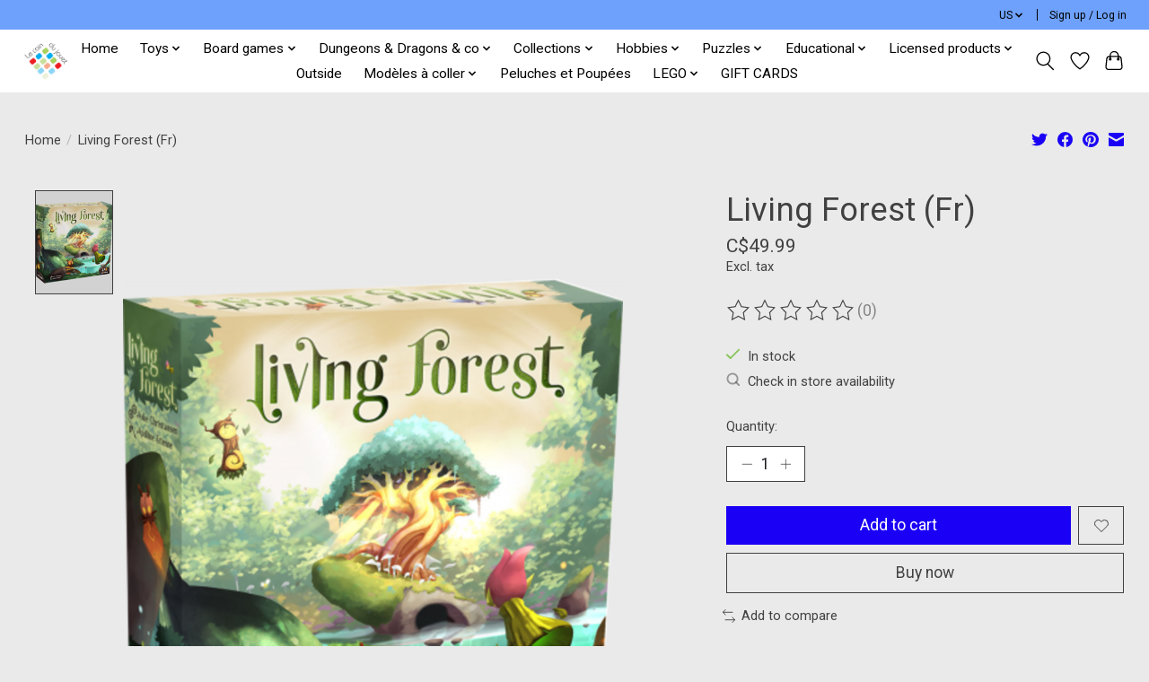

--- FILE ---
content_type: text/html;charset=utf-8
request_url: https://www.lecoindujouet.ca/us/living-forest-fr.html
body_size: 15501
content:
<!DOCTYPE html>
<html lang="us">
  <head>
    <meta charset="utf-8"/>
<!-- [START] 'blocks/head.rain' -->
<!--

  (c) 2008-2025 Lightspeed Netherlands B.V.
  http://www.lightspeedhq.com
  Generated: 24-11-2025 @ 22:11:31

-->
<link rel="canonical" href="https://www.lecoindujouet.ca/us/living-forest-fr.html"/>
<link rel="alternate" href="https://www.lecoindujouet.ca/us/index.rss" type="application/rss+xml" title="New products"/>
<meta name="robots" content="noodp,noydir"/>
<meta property="og:url" content="https://www.lecoindujouet.ca/us/living-forest-fr.html?source=facebook"/>
<meta property="og:site_name" content="Le coin du jouet"/>
<meta property="og:title" content="Living Forest (Fr)"/>
<meta property="og:description" content="Since 1968 ! Boardgames, Educationnal, Plastic kit, Puzzles, D&amp;D, Animés Figures, Pluches, Handcraft, Toys, Baby, Pokémon"/>
<meta property="og:image" content="https://cdn.shoplightspeed.com/shops/637034/files/39779277/ludonaute-living-forest-fr.jpg"/>
<!--[if lt IE 9]>
<script src="https://cdn.shoplightspeed.com/assets/html5shiv.js?2025-02-20"></script>
<![endif]-->
<!-- [END] 'blocks/head.rain' -->
    
    
    <title>Living Forest (Fr) - Le coin du jouet</title>
    <meta name="description" content="Since 1968 ! Boardgames, Educationnal, Plastic kit, Puzzles, D&amp;D, Animés Figures, Pluches, Handcraft, Toys, Baby, Pokémon" />
    <meta name="keywords" content="ludonaute, Living, Forest, (Fr), verdun, ville émard, quebec, hobby, puzzles, loisirs, jeux, jouet, canadian toy store, panier bleu, games, casse-tête, modèles à coller, plastic kit, diamond painting, d&amp;d" />
    <meta http-equiv="X-UA-Compatible" content="IE=edge">
    <meta name="viewport" content="width=device-width, initial-scale=1">
    <meta name="apple-mobile-web-app-capable" content="yes">
    <meta name="apple-mobile-web-app-status-bar-style" content="black">
    
    <script>document.getElementsByTagName("html")[0].className += " js";</script>

    <link rel="shortcut icon" href="https://cdn.shoplightspeed.com/shops/637034/themes/13296/assets/favicon.png?2025112017055320210104183204" type="image/x-icon" />
    <link href='//fonts.googleapis.com/css?family=Roboto:400,300,600&display=swap' rel='stylesheet' type='text/css'>
    <link href='//fonts.googleapis.com/css?family=Roboto:400,300,600&display=swap' rel='stylesheet' type='text/css'>
    <link rel="stylesheet" href="https://cdn.shoplightspeed.com/assets/gui-2-0.css?2025-02-20" />
    <link rel="stylesheet" href="https://cdn.shoplightspeed.com/assets/gui-responsive-2-0.css?2025-02-20" />
    <link id="lightspeedframe" rel="stylesheet" href="https://cdn.shoplightspeed.com/shops/637034/themes/13296/assets/style.css?2025112017055320210104183204" />
    <!-- browsers not supporting CSS variables -->
    <script>
      if(!('CSS' in window) || !CSS.supports('color', 'var(--color-var)')) {var cfStyle = document.getElementById('lightspeedframe');if(cfStyle) {var href = cfStyle.getAttribute('href');href = href.replace('style.css', 'style-fallback.css');cfStyle.setAttribute('href', href);}}
    </script>
    <link rel="stylesheet" href="https://cdn.shoplightspeed.com/shops/637034/themes/13296/assets/settings.css?2025112017055320210104183204" />
    <link rel="stylesheet" href="https://cdn.shoplightspeed.com/shops/637034/themes/13296/assets/custom.css?2025112017055320210104183204" />

    <script src="https://cdn.shoplightspeed.com/assets/jquery-3-7-1.js?2025-02-20"></script>
    <script src="https://cdn.shoplightspeed.com/assets/jquery-ui-1-14-1.js?2025-02-20"></script>

  </head>
  <body>
    
          <header class="main-header main-header--mobile js-main-header position-relative">
  <div class="main-header__top-section">
    <div class="main-header__nav-grid justify-between@md container max-width-lg text-xs padding-y-xxs">
      <div></div>
      <ul class="main-header__list flex-grow flex-basis-0 justify-end@md display@md">        
                <li class="main-header__item">
          <a href="#0" class="main-header__link">
            <span class="text-uppercase">us</span>
            <svg class="main-header__dropdown-icon icon" viewBox="0 0 16 16"><polygon fill="currentColor" points="8,11.4 2.6,6 4,4.6 8,8.6 12,4.6 13.4,6 "></polygon></svg>
          </a>
          <ul class="main-header__dropdown">
                

	<li><a href="https://www.lecoindujouet.ca/us/go/product/45210336" class="main-header__dropdown-link" title="English (US)" lang="us">English (US)</a></li>
	<li><a href="https://www.lecoindujouet.ca/fc/go/product/45210336" class="main-header__dropdown-link" title="Français (CA)" lang="fc">Français (CA)</a></li>
          </ul>
        </li>
                
                        <li class="main-header__item separator"></li>
                <li class="main-header__item"><a href="https://www.lecoindujouet.ca/us/account/" class="main-header__link" title="My account">Sign up / Log in</a></li>
      </ul>
    </div>
  </div>
  <div class="main-header__mobile-content container max-width-lg">
          <a href="https://www.lecoindujouet.ca/us/" class="main-header__logo" title="Le Coin du Jouet - Boardgames, Educationnal, Plastic kit, Puzzles, D&amp;D, Animés Figures, Pluches, Handcraft, Toys, Baby, Pokémon">
        <img src="https://cdn.shoplightspeed.com/shops/637034/themes/13296/v/698440/assets/logo.png?20230116181727" alt="Le Coin du Jouet - Boardgames, Educationnal, Plastic kit, Puzzles, D&amp;D, Animés Figures, Pluches, Handcraft, Toys, Baby, Pokémon">
              </a>
        
    <div class="flex items-center">
            <a href="https://www.lecoindujouet.ca/us/account/wishlist/" class="main-header__mobile-btn js-tab-focus">
        <svg class="icon" viewBox="0 0 24 25" fill="none"><title>Go to wishlist</title><path d="M11.3785 4.50387L12 5.42378L12.6215 4.50387C13.6598 2.96698 15.4376 1.94995 17.4545 1.94995C20.65 1.94995 23.232 4.49701 23.25 7.6084C23.2496 8.53335 22.927 9.71432 22.3056 11.056C21.689 12.3875 20.8022 13.8258 19.7333 15.249C17.6019 18.0872 14.7978 20.798 12.0932 22.4477L12 22.488L11.9068 22.4477C9.20215 20.798 6.3981 18.0872 4.26667 15.249C3.1978 13.8258 2.31101 12.3875 1.69437 11.056C1.07303 9.71436 0.750466 8.53342 0.75 7.60848C0.767924 4.49706 3.34993 1.94995 6.54545 1.94995C8.56242 1.94995 10.3402 2.96698 11.3785 4.50387Z" stroke="currentColor" stroke-width="1.5" fill="none"/></svg>
        <span class="sr-only">Wish List</span>
      </a>
            <button class="reset main-header__mobile-btn js-tab-focus" aria-controls="cartDrawer">
        <svg class="icon" viewBox="0 0 24 25" fill="none"><title>Toggle cart</title><path d="M2.90171 9.65153C3.0797 8.00106 4.47293 6.75 6.13297 6.75H17.867C19.527 6.75 20.9203 8.00105 21.0982 9.65153L22.1767 19.6515C22.3839 21.5732 20.8783 23.25 18.9454 23.25H5.05454C3.1217 23.25 1.61603 21.5732 1.82328 19.6515L2.90171 9.65153Z" stroke="currentColor" stroke-width="1.5" fill="none"/>
        <path d="M7.19995 9.6001V5.7001C7.19995 2.88345 9.4833 0.600098 12.3 0.600098C15.1166 0.600098 17.4 2.88345 17.4 5.7001V9.6001" stroke="currentColor" stroke-width="1.5" fill="none"/>
        <circle cx="7.19996" cy="10.2001" r="1.8" fill="currentColor"/>
        <ellipse cx="17.4" cy="10.2001" rx="1.8" ry="1.8" fill="currentColor"/></svg>
        <span class="sr-only">Cart</span>
              </button>

      <button class="reset anim-menu-btn js-anim-menu-btn main-header__nav-control js-tab-focus" aria-label="Toggle menu">
        <i class="anim-menu-btn__icon anim-menu-btn__icon--close" aria-hidden="true"></i>
      </button>
    </div>
  </div>

  <div class="main-header__nav" role="navigation">
    <div class="main-header__nav-grid justify-between@md container max-width-lg">
      <div class="main-header__nav-logo-wrapper flex-shrink-0">
        
                  <a href="https://www.lecoindujouet.ca/us/" class="main-header__logo" title="Le Coin du Jouet - Boardgames, Educationnal, Plastic kit, Puzzles, D&amp;D, Animés Figures, Pluches, Handcraft, Toys, Baby, Pokémon">
            <img src="https://cdn.shoplightspeed.com/shops/637034/themes/13296/v/698440/assets/logo.png?20230116181727" alt="Le Coin du Jouet - Boardgames, Educationnal, Plastic kit, Puzzles, D&amp;D, Animés Figures, Pluches, Handcraft, Toys, Baby, Pokémon">
                      </a>
              </div>
      
      <form action="https://www.lecoindujouet.ca/us/search/" method="get" role="search" class="padding-y-md hide@md">
        <label class="sr-only" for="searchInputMobile">Search</label>
        <input class="header-v3__nav-form-control form-control width-100%" value="" autocomplete="off" type="search" name="q" id="searchInputMobile" placeholder="Search...">
      </form>

      <ul class="main-header__list flex-grow flex-basis-0 flex-wrap justify-center@md">
        
                <li class="main-header__item">
          <a class="main-header__link" href="https://www.lecoindujouet.ca/us/">Home</a>
        </li>
        
                <li class="main-header__item js-main-nav__item">
          <a class="main-header__link js-main-nav__control" href="https://www.lecoindujouet.ca/us/toys/">
            <span>Toys</span>            <svg class="main-header__dropdown-icon icon" viewBox="0 0 16 16"><polygon fill="currentColor" points="8,11.4 2.6,6 4,4.6 8,8.6 12,4.6 13.4,6 "></polygon></svg>                        <i class="main-header__arrow-icon" aria-hidden="true">
              <svg class="icon" viewBox="0 0 16 16">
                <g class="icon__group" fill="none" stroke="currentColor" stroke-linecap="square" stroke-miterlimit="10" stroke-width="2">
                  <path d="M2 2l12 12" />
                  <path d="M14 2L2 14" />
                </g>
              </svg>
            </i>
                        
          </a>
                    <ul class="main-header__dropdown">
            <li class="main-header__dropdown-item"><a href="https://www.lecoindujouet.ca/us/toys/" class="main-header__dropdown-link hide@md">All Toys</a></li>
                        <li class="main-header__dropdown-item">
              <a class="main-header__dropdown-link" href="https://www.lecoindujouet.ca/us/toys/baby-0-3-years/">
                Baby 0-3 years
                                              </a>

                          </li>
                        <li class="main-header__dropdown-item">
              <a class="main-header__dropdown-link" href="https://www.lecoindujouet.ca/us/toys/kids-3-years/">
                Kids 3 years +
                                              </a>

                          </li>
                        <li class="main-header__dropdown-item">
              <a class="main-header__dropdown-link" href="https://www.lecoindujouet.ca/us/toys/circus/">
                Circus
                                              </a>

                          </li>
                        <li class="main-header__dropdown-item">
              <a class="main-header__dropdown-link" href="https://www.lecoindujouet.ca/us/toys/construction/">
                Construction
                                              </a>

                          </li>
                        <li class="main-header__dropdown-item">
              <a class="main-header__dropdown-link" href="https://www.lecoindujouet.ca/us/toys/costumes/">
                Costumes
                                              </a>

                          </li>
                        <li class="main-header__dropdown-item">
              <a class="main-header__dropdown-link" href="https://www.lecoindujouet.ca/us/toys/like-at-home/">
                Like at home
                                              </a>

                          </li>
                        <li class="main-header__dropdown-item">
              <a class="main-header__dropdown-link" href="https://www.lecoindujouet.ca/us/toys/music/">
                Music
                                              </a>

                          </li>
                        <li class="main-header__dropdown-item js-main-nav__item position-relative">
              <a class="main-header__dropdown-link js-main-nav__control flex justify-between " href="https://www.lecoindujouet.ca/us/toys/figures/">
                Figures
                <svg class="dropdown__desktop-icon icon" aria-hidden="true" viewBox="0 0 12 12"><polyline stroke-width="1" stroke="currentColor" fill="none" stroke-linecap="round" stroke-linejoin="round" points="3.5 0.5 9.5 6 3.5 11.5"></polyline></svg>                                <i class="main-header__arrow-icon" aria-hidden="true">
                  <svg class="icon" viewBox="0 0 16 16">
                    <g class="icon__group" fill="none" stroke="currentColor" stroke-linecap="square" stroke-miterlimit="10" stroke-width="2">
                      <path d="M2 2l12 12" />
                      <path d="M14 2L2 14" />
                    </g>
                  </svg>
                </i>
                              </a>

                            <ul class="main-header__dropdown">
                <li><a href="https://www.lecoindujouet.ca/us/toys/figures/" class="main-header__dropdown-link hide@md">All Figures</a></li>
                                <li><a class="main-header__dropdown-link" href="https://www.lecoindujouet.ca/us/toys/figures/papo/">PAPO</a></li>
                                <li><a class="main-header__dropdown-link" href="https://www.lecoindujouet.ca/us/toys/figures/dc-marvel-mcfarlane/">DC, Marvel, McFarlane</a></li>
                                <li><a class="main-header__dropdown-link" href="https://www.lecoindujouet.ca/us/toys/figures/more-licensed/">More Licensed</a></li>
                                <li><a class="main-header__dropdown-link" href="https://www.lecoindujouet.ca/us/toys/figures/monsterverse/">MonsterVerse</a></li>
                                <li><a class="main-header__dropdown-link" href="https://www.lecoindujouet.ca/us/toys/figures/pokemon-animals/">Pokémon &amp; Animals</a></li>
                              </ul>
                          </li>
                        <li class="main-header__dropdown-item">
              <a class="main-header__dropdown-link" href="https://www.lecoindujouet.ca/us/toys/fidget-toys-patience-game/">
                Fidget toys &amp; Patience game
                                              </a>

                          </li>
                        <li class="main-header__dropdown-item">
              <a class="main-header__dropdown-link" href="https://www.lecoindujouet.ca/us/toys/autos-et-telecommandes/">
                Autos+ et télecommandés
                                              </a>

                          </li>
                      </ul>
                  </li>
                <li class="main-header__item js-main-nav__item">
          <a class="main-header__link js-main-nav__control" href="https://www.lecoindujouet.ca/us/board-games/">
            <span>Board games</span>            <svg class="main-header__dropdown-icon icon" viewBox="0 0 16 16"><polygon fill="currentColor" points="8,11.4 2.6,6 4,4.6 8,8.6 12,4.6 13.4,6 "></polygon></svg>                        <i class="main-header__arrow-icon" aria-hidden="true">
              <svg class="icon" viewBox="0 0 16 16">
                <g class="icon__group" fill="none" stroke="currentColor" stroke-linecap="square" stroke-miterlimit="10" stroke-width="2">
                  <path d="M2 2l12 12" />
                  <path d="M14 2L2 14" />
                </g>
              </svg>
            </i>
                        
          </a>
                    <ul class="main-header__dropdown">
            <li class="main-header__dropdown-item"><a href="https://www.lecoindujouet.ca/us/board-games/" class="main-header__dropdown-link hide@md">All Board games</a></li>
                        <li class="main-header__dropdown-item">
              <a class="main-header__dropdown-link" href="https://www.lecoindujouet.ca/us/board-games/nos-coups-de-coeur/">
                Nos Coups de Coeur
                                              </a>

                          </li>
                        <li class="main-header__dropdown-item">
              <a class="main-header__dropdown-link" href="https://www.lecoindujouet.ca/us/board-games/best-sellers/">
                Best sellers
                                              </a>

                          </li>
                        <li class="main-header__dropdown-item">
              <a class="main-header__dropdown-link" href="https://www.lecoindujouet.ca/us/board-games/quebec-publishers/">
                Quebec publishers
                                              </a>

                          </li>
                        <li class="main-header__dropdown-item">
              <a class="main-header__dropdown-link" href="https://www.lecoindujouet.ca/us/board-games/escape-games/">
                Escape Games
                                              </a>

                          </li>
                        <li class="main-header__dropdown-item">
              <a class="main-header__dropdown-link" href="https://www.lecoindujouet.ca/us/board-games/murder-mystery-games/">
                Murder &amp; Mystery Games
                                              </a>

                          </li>
                        <li class="main-header__dropdown-item">
              <a class="main-header__dropdown-link" href="https://www.lecoindujouet.ca/us/board-games/party-games/">
                Party Games
                                              </a>

                          </li>
                        <li class="main-header__dropdown-item">
              <a class="main-header__dropdown-link" href="https://www.lecoindujouet.ca/us/board-games/games-accessories-playing-cards/">
                Games Accessories &amp; Playing cards
                                              </a>

                          </li>
                        <li class="main-header__dropdown-item">
              <a class="main-header__dropdown-link" href="https://www.lecoindujouet.ca/us/board-games/wooden-games/">
                Wooden games
                                              </a>

                          </li>
                        <li class="main-header__dropdown-item">
              <a class="main-header__dropdown-link" href="https://www.lecoindujouet.ca/us/board-games/classic-games/">
                Classic Games
                                              </a>

                          </li>
                        <li class="main-header__dropdown-item js-main-nav__item position-relative">
              <a class="main-header__dropdown-link js-main-nav__control flex justify-between " href="https://www.lecoindujouet.ca/us/board-games/junior-education-games/">
                Junior &amp; Education Games
                <svg class="dropdown__desktop-icon icon" aria-hidden="true" viewBox="0 0 12 12"><polyline stroke-width="1" stroke="currentColor" fill="none" stroke-linecap="round" stroke-linejoin="round" points="3.5 0.5 9.5 6 3.5 11.5"></polyline></svg>                                <i class="main-header__arrow-icon" aria-hidden="true">
                  <svg class="icon" viewBox="0 0 16 16">
                    <g class="icon__group" fill="none" stroke="currentColor" stroke-linecap="square" stroke-miterlimit="10" stroke-width="2">
                      <path d="M2 2l12 12" />
                      <path d="M14 2L2 14" />
                    </g>
                  </svg>
                </i>
                              </a>

                            <ul class="main-header__dropdown">
                <li><a href="https://www.lecoindujouet.ca/us/board-games/junior-education-games/" class="main-header__dropdown-link hide@md">All Junior &amp; Education Games</a></li>
                                <li><a class="main-header__dropdown-link" href="https://www.lecoindujouet.ca/us/board-games/junior-education-games/cooperative/">Coopérative</a></li>
                                <li><a class="main-header__dropdown-link" href="https://www.lecoindujouet.ca/us/board-games/junior-education-games/djeco/">DJECO</a></li>
                              </ul>
                          </li>
                        <li class="main-header__dropdown-item">
              <a class="main-header__dropdown-link" href="https://www.lecoindujouet.ca/us/board-games/cooperative-games/">
                Cooperative Games
                                              </a>

                          </li>
                        <li class="main-header__dropdown-item">
              <a class="main-header__dropdown-link" href="https://www.lecoindujouet.ca/us/board-games/travel-and-cards-games/">
                Travel and cards games
                                              </a>

                          </li>
                        <li class="main-header__dropdown-item">
              <a class="main-header__dropdown-link" href="https://www.lecoindujouet.ca/us/board-games/games-thinked-for-2/">
                Games thinked for 2
                                              </a>

                          </li>
                        <li class="main-header__dropdown-item">
              <a class="main-header__dropdown-link" href="https://www.lecoindujouet.ca/us/board-games/strategy-games/">
                Strategy Games
                                              </a>

                          </li>
                        <li class="main-header__dropdown-item">
              <a class="main-header__dropdown-link" href="https://www.lecoindujouet.ca/us/board-games/management-games/">
                Management Games
                                              </a>

                          </li>
                        <li class="main-header__dropdown-item">
              <a class="main-header__dropdown-link" href="https://www.lecoindujouet.ca/us/board-games/deduction-games/">
                Deduction Games
                                              </a>

                          </li>
                        <li class="main-header__dropdown-item">
              <a class="main-header__dropdown-link" href="https://www.lecoindujouet.ca/us/board-games/knowledge-logic-games/">
                Knowledge &amp; Logic Games
                                              </a>

                          </li>
                        <li class="main-header__dropdown-item">
              <a class="main-header__dropdown-link" href="https://www.lecoindujouet.ca/us/board-games/speed-games/">
                Speed Games
                                              </a>

                          </li>
                        <li class="main-header__dropdown-item">
              <a class="main-header__dropdown-link" href="https://www.lecoindujouet.ca/us/board-games/draft-games/">
                Draft Games
                                              </a>

                          </li>
                        <li class="main-header__dropdown-item">
              <a class="main-header__dropdown-link" href="https://www.lecoindujouet.ca/us/board-games/shuffle-deck-building-games/">
                Shuffle &amp; Deck-Building Games
                                              </a>

                          </li>
                      </ul>
                  </li>
                <li class="main-header__item js-main-nav__item">
          <a class="main-header__link js-main-nav__control" href="https://www.lecoindujouet.ca/us/dungeons-dragons-co/">
            <span>Dungeons &amp; Dragons &amp; co</span>            <svg class="main-header__dropdown-icon icon" viewBox="0 0 16 16"><polygon fill="currentColor" points="8,11.4 2.6,6 4,4.6 8,8.6 12,4.6 13.4,6 "></polygon></svg>                        <i class="main-header__arrow-icon" aria-hidden="true">
              <svg class="icon" viewBox="0 0 16 16">
                <g class="icon__group" fill="none" stroke="currentColor" stroke-linecap="square" stroke-miterlimit="10" stroke-width="2">
                  <path d="M2 2l12 12" />
                  <path d="M14 2L2 14" />
                </g>
              </svg>
            </i>
                        
          </a>
                    <ul class="main-header__dropdown">
            <li class="main-header__dropdown-item"><a href="https://www.lecoindujouet.ca/us/dungeons-dragons-co/" class="main-header__dropdown-link hide@md">All Dungeons &amp; Dragons &amp; co</a></li>
                        <li class="main-header__dropdown-item">
              <a class="main-header__dropdown-link" href="https://www.lecoindujouet.ca/us/dungeons-dragons-co/books/">
                Books
                                              </a>

                          </li>
                        <li class="main-header__dropdown-item">
              <a class="main-header__dropdown-link" href="https://www.lecoindujouet.ca/us/dungeons-dragons-co/decorations/">
                Decorations
                                              </a>

                          </li>
                        <li class="main-header__dropdown-item js-main-nav__item position-relative">
              <a class="main-header__dropdown-link js-main-nav__control flex justify-between " href="https://www.lecoindujouet.ca/us/dungeons-dragons-co/accessories/">
                Accessories
                <svg class="dropdown__desktop-icon icon" aria-hidden="true" viewBox="0 0 12 12"><polyline stroke-width="1" stroke="currentColor" fill="none" stroke-linecap="round" stroke-linejoin="round" points="3.5 0.5 9.5 6 3.5 11.5"></polyline></svg>                                <i class="main-header__arrow-icon" aria-hidden="true">
                  <svg class="icon" viewBox="0 0 16 16">
                    <g class="icon__group" fill="none" stroke="currentColor" stroke-linecap="square" stroke-miterlimit="10" stroke-width="2">
                      <path d="M2 2l12 12" />
                      <path d="M14 2L2 14" />
                    </g>
                  </svg>
                </i>
                              </a>

                            <ul class="main-header__dropdown">
                <li><a href="https://www.lecoindujouet.ca/us/dungeons-dragons-co/accessories/" class="main-header__dropdown-link hide@md">All Accessories</a></li>
                                <li><a class="main-header__dropdown-link" href="https://www.lecoindujouet.ca/us/dungeons-dragons-co/accessories/figures-paint/">Figures &amp; Paint</a></li>
                                <li><a class="main-header__dropdown-link" href="https://www.lecoindujouet.ca/us/dungeons-dragons-co/accessories/dice-and-dice-bags/">Dice and Dice bags</a></li>
                                <li><a class="main-header__dropdown-link" href="https://www.lecoindujouet.ca/us/dungeons-dragons-co/accessories/cards/">Cards</a></li>
                                <li><a class="main-header__dropdown-link" href="https://www.lecoindujouet.ca/us/dungeons-dragons-co/accessories/terrains/">Terrains</a></li>
                                <li><a class="main-header__dropdown-link" href="https://www.lecoindujouet.ca/us/dungeons-dragons-co/accessories/maps/">Maps</a></li>
                                <li><a class="main-header__dropdown-link" href="https://www.lecoindujouet.ca/us/dungeons-dragons-co/accessories/masters-screen/">Master&#039;s screen</a></li>
                              </ul>
                          </li>
                      </ul>
                  </li>
                <li class="main-header__item js-main-nav__item">
          <a class="main-header__link js-main-nav__control" href="https://www.lecoindujouet.ca/us/collections/">
            <span>Collections</span>            <svg class="main-header__dropdown-icon icon" viewBox="0 0 16 16"><polygon fill="currentColor" points="8,11.4 2.6,6 4,4.6 8,8.6 12,4.6 13.4,6 "></polygon></svg>                        <i class="main-header__arrow-icon" aria-hidden="true">
              <svg class="icon" viewBox="0 0 16 16">
                <g class="icon__group" fill="none" stroke="currentColor" stroke-linecap="square" stroke-miterlimit="10" stroke-width="2">
                  <path d="M2 2l12 12" />
                  <path d="M14 2L2 14" />
                </g>
              </svg>
            </i>
                        
          </a>
                    <ul class="main-header__dropdown">
            <li class="main-header__dropdown-item"><a href="https://www.lecoindujouet.ca/us/collections/" class="main-header__dropdown-link hide@md">All Collections</a></li>
                        <li class="main-header__dropdown-item">
              <a class="main-header__dropdown-link" href="https://www.lecoindujouet.ca/us/collections/cars/">
                Cars
                                              </a>

                          </li>
                        <li class="main-header__dropdown-item">
              <a class="main-header__dropdown-link" href="https://www.lecoindujouet.ca/us/collections/everyday-objects/">
                Everyday objects
                                              </a>

                          </li>
                        <li class="main-header__dropdown-item">
              <a class="main-header__dropdown-link" href="https://www.lecoindujouet.ca/us/collections/figures/">
                Figures
                                              </a>

                          </li>
                        <li class="main-header__dropdown-item">
              <a class="main-header__dropdown-link" href="https://www.lecoindujouet.ca/us/collections/sleeves/">
                Sleeves
                                              </a>

                          </li>
                        <li class="main-header__dropdown-item">
              <a class="main-header__dropdown-link" href="https://www.lecoindujouet.ca/us/collections/playmat/">
                Playmat
                                              </a>

                          </li>
                        <li class="main-header__dropdown-item">
              <a class="main-header__dropdown-link" href="https://www.lecoindujouet.ca/us/collections/deck-box/">
                Deck box
                                              </a>

                          </li>
                        <li class="main-header__dropdown-item js-main-nav__item position-relative">
              <a class="main-header__dropdown-link js-main-nav__control flex justify-between " href="https://www.lecoindujouet.ca/us/collections/cartes/">
                Cartes
                <svg class="dropdown__desktop-icon icon" aria-hidden="true" viewBox="0 0 12 12"><polyline stroke-width="1" stroke="currentColor" fill="none" stroke-linecap="round" stroke-linejoin="round" points="3.5 0.5 9.5 6 3.5 11.5"></polyline></svg>                                <i class="main-header__arrow-icon" aria-hidden="true">
                  <svg class="icon" viewBox="0 0 16 16">
                    <g class="icon__group" fill="none" stroke="currentColor" stroke-linecap="square" stroke-miterlimit="10" stroke-width="2">
                      <path d="M2 2l12 12" />
                      <path d="M14 2L2 14" />
                    </g>
                  </svg>
                </i>
                              </a>

                            <ul class="main-header__dropdown">
                <li><a href="https://www.lecoindujouet.ca/us/collections/cartes/" class="main-header__dropdown-link hide@md">All Cartes</a></li>
                                <li><a class="main-header__dropdown-link" href="https://www.lecoindujouet.ca/us/collections/cartes/tcg/">TCG</a></li>
                              </ul>
                          </li>
                        <li class="main-header__dropdown-item">
              <a class="main-header__dropdown-link" href="https://www.lecoindujouet.ca/us/collections/comics-grades/">
                Comics gradés
                                              </a>

                          </li>
                      </ul>
                  </li>
                <li class="main-header__item js-main-nav__item">
          <a class="main-header__link js-main-nav__control" href="https://www.lecoindujouet.ca/us/hobbies/">
            <span>Hobbies</span>            <svg class="main-header__dropdown-icon icon" viewBox="0 0 16 16"><polygon fill="currentColor" points="8,11.4 2.6,6 4,4.6 8,8.6 12,4.6 13.4,6 "></polygon></svg>                        <i class="main-header__arrow-icon" aria-hidden="true">
              <svg class="icon" viewBox="0 0 16 16">
                <g class="icon__group" fill="none" stroke="currentColor" stroke-linecap="square" stroke-miterlimit="10" stroke-width="2">
                  <path d="M2 2l12 12" />
                  <path d="M14 2L2 14" />
                </g>
              </svg>
            </i>
                        
          </a>
                    <ul class="main-header__dropdown">
            <li class="main-header__dropdown-item"><a href="https://www.lecoindujouet.ca/us/hobbies/" class="main-header__dropdown-link hide@md">All Hobbies</a></li>
                        <li class="main-header__dropdown-item">
              <a class="main-header__dropdown-link" href="https://www.lecoindujouet.ca/us/hobbies/diy/">
                DIY
                                              </a>

                          </li>
                        <li class="main-header__dropdown-item">
              <a class="main-header__dropdown-link" href="https://www.lecoindujouet.ca/us/hobbies/modeling-clay/">
                Modeling Clay
                                              </a>

                          </li>
                        <li class="main-header__dropdown-item">
              <a class="main-header__dropdown-link" href="https://www.lecoindujouet.ca/us/hobbies/colouring-and-stationery/">
                Colouring and Stationery
                                              </a>

                          </li>
                        <li class="main-header__dropdown-item">
              <a class="main-header__dropdown-link" href="https://www.lecoindujouet.ca/us/hobbies/snap-model-kit/">
                Snap Model Kit
                                              </a>

                          </li>
                        <li class="main-header__dropdown-item">
              <a class="main-header__dropdown-link" href="https://www.lecoindujouet.ca/us/hobbies/paint-by-numbers/">
                Paint by Numbers
                                              </a>

                          </li>
                        <li class="main-header__dropdown-item">
              <a class="main-header__dropdown-link" href="https://www.lecoindujouet.ca/us/hobbies/tableaux-a-diamanter/">
                Tableaux à Diamanter
                                              </a>

                          </li>
                        <li class="main-header__dropdown-item">
              <a class="main-header__dropdown-link" href="https://www.lecoindujouet.ca/us/hobbies/metal-earth/">
                Metal Earth
                                              </a>

                          </li>
                      </ul>
                  </li>
                <li class="main-header__item js-main-nav__item">
          <a class="main-header__link js-main-nav__control" href="https://www.lecoindujouet.ca/us/puzzles/">
            <span>Puzzles</span>            <svg class="main-header__dropdown-icon icon" viewBox="0 0 16 16"><polygon fill="currentColor" points="8,11.4 2.6,6 4,4.6 8,8.6 12,4.6 13.4,6 "></polygon></svg>                        <i class="main-header__arrow-icon" aria-hidden="true">
              <svg class="icon" viewBox="0 0 16 16">
                <g class="icon__group" fill="none" stroke="currentColor" stroke-linecap="square" stroke-miterlimit="10" stroke-width="2">
                  <path d="M2 2l12 12" />
                  <path d="M14 2L2 14" />
                </g>
              </svg>
            </i>
                        
          </a>
                    <ul class="main-header__dropdown">
            <li class="main-header__dropdown-item"><a href="https://www.lecoindujouet.ca/us/puzzles/" class="main-header__dropdown-link hide@md">All Puzzles</a></li>
                        <li class="main-header__dropdown-item">
              <a class="main-header__dropdown-link" href="https://www.lecoindujouet.ca/us/puzzles/puzzles-accessories/">
                Puzzles accessories
                                              </a>

                          </li>
                        <li class="main-header__dropdown-item">
              <a class="main-header__dropdown-link" href="https://www.lecoindujouet.ca/us/puzzles/3d-puzzles/">
                3D Puzzles
                                              </a>

                          </li>
                        <li class="main-header__dropdown-item">
              <a class="main-header__dropdown-link" href="https://www.lecoindujouet.ca/us/puzzles/special-puzzles/">
                Special puzzles
                                              </a>

                          </li>
                        <li class="main-header__dropdown-item">
              <a class="main-header__dropdown-link" href="https://www.lecoindujouet.ca/us/puzzles/wasgij-puzzles/">
                WASGIJ puzzles
                                              </a>

                          </li>
                        <li class="main-header__dropdown-item">
              <a class="main-header__dropdown-link" href="https://www.lecoindujouet.ca/us/puzzles/1500-pcs-puzzles/">
                1500 + pcs puzzles
                                              </a>

                          </li>
                        <li class="main-header__dropdown-item js-main-nav__item position-relative">
              <a class="main-header__dropdown-link js-main-nav__control flex justify-between " href="https://www.lecoindujouet.ca/us/puzzles/1000-pcs-puzzles/">
                1000 pcs puzzles
                <svg class="dropdown__desktop-icon icon" aria-hidden="true" viewBox="0 0 12 12"><polyline stroke-width="1" stroke="currentColor" fill="none" stroke-linecap="round" stroke-linejoin="round" points="3.5 0.5 9.5 6 3.5 11.5"></polyline></svg>                                <i class="main-header__arrow-icon" aria-hidden="true">
                  <svg class="icon" viewBox="0 0 16 16">
                    <g class="icon__group" fill="none" stroke="currentColor" stroke-linecap="square" stroke-miterlimit="10" stroke-width="2">
                      <path d="M2 2l12 12" />
                      <path d="M14 2L2 14" />
                    </g>
                  </svg>
                </i>
                              </a>

                            <ul class="main-header__dropdown">
                <li><a href="https://www.lecoindujouet.ca/us/puzzles/1000-pcs-puzzles/" class="main-header__dropdown-link hide@md">All 1000 pcs puzzles</a></li>
                                <li><a class="main-header__dropdown-link" href="https://www.lecoindujouet.ca/us/puzzles/1000-pcs-puzzles/classic/">Classic</a></li>
                                <li><a class="main-header__dropdown-link" href="https://www.lecoindujouet.ca/us/puzzles/1000-pcs-puzzles/licensed/">Licensed</a></li>
                              </ul>
                          </li>
                        <li class="main-header__dropdown-item js-main-nav__item position-relative">
              <a class="main-header__dropdown-link js-main-nav__control flex justify-between " href="https://www.lecoindujouet.ca/us/puzzles/200-to-750-pcs-puzzles/">
                200 to 750 pcs puzzles
                <svg class="dropdown__desktop-icon icon" aria-hidden="true" viewBox="0 0 12 12"><polyline stroke-width="1" stroke="currentColor" fill="none" stroke-linecap="round" stroke-linejoin="round" points="3.5 0.5 9.5 6 3.5 11.5"></polyline></svg>                                <i class="main-header__arrow-icon" aria-hidden="true">
                  <svg class="icon" viewBox="0 0 16 16">
                    <g class="icon__group" fill="none" stroke="currentColor" stroke-linecap="square" stroke-miterlimit="10" stroke-width="2">
                      <path d="M2 2l12 12" />
                      <path d="M14 2L2 14" />
                    </g>
                  </svg>
                </i>
                              </a>

                            <ul class="main-header__dropdown">
                <li><a href="https://www.lecoindujouet.ca/us/puzzles/200-to-750-pcs-puzzles/" class="main-header__dropdown-link hide@md">All 200 to 750 pcs puzzles</a></li>
                                <li><a class="main-header__dropdown-link" href="https://www.lecoindujouet.ca/us/puzzles/200-to-750-pcs-puzzles/classic/">Classic</a></li>
                                <li><a class="main-header__dropdown-link" href="https://www.lecoindujouet.ca/us/puzzles/200-to-750-pcs-puzzles/licensed/">Licensed</a></li>
                              </ul>
                          </li>
                        <li class="main-header__dropdown-item">
              <a class="main-header__dropdown-link" href="https://www.lecoindujouet.ca/us/puzzles/xxl-puzzles/">
                XXL Puzzles
                                              </a>

                          </li>
                        <li class="main-header__dropdown-item js-main-nav__item position-relative">
              <a class="main-header__dropdown-link js-main-nav__control flex justify-between " href="https://www.lecoindujouet.ca/us/puzzles/100-to-300xxl-pcs-kids/">
                100 to 300xxl pcs Kids
                <svg class="dropdown__desktop-icon icon" aria-hidden="true" viewBox="0 0 12 12"><polyline stroke-width="1" stroke="currentColor" fill="none" stroke-linecap="round" stroke-linejoin="round" points="3.5 0.5 9.5 6 3.5 11.5"></polyline></svg>                                <i class="main-header__arrow-icon" aria-hidden="true">
                  <svg class="icon" viewBox="0 0 16 16">
                    <g class="icon__group" fill="none" stroke="currentColor" stroke-linecap="square" stroke-miterlimit="10" stroke-width="2">
                      <path d="M2 2l12 12" />
                      <path d="M14 2L2 14" />
                    </g>
                  </svg>
                </i>
                              </a>

                            <ul class="main-header__dropdown">
                <li><a href="https://www.lecoindujouet.ca/us/puzzles/100-to-300xxl-pcs-kids/" class="main-header__dropdown-link hide@md">All 100 to 300xxl pcs Kids</a></li>
                                <li><a class="main-header__dropdown-link" href="https://www.lecoindujouet.ca/us/puzzles/100-to-300xxl-pcs-kids/classic/">Classic</a></li>
                                <li><a class="main-header__dropdown-link" href="https://www.lecoindujouet.ca/us/puzzles/100-to-300xxl-pcs-kids/licensed/">Licensed</a></li>
                              </ul>
                          </li>
                        <li class="main-header__dropdown-item js-main-nav__item position-relative">
              <a class="main-header__dropdown-link js-main-nav__control flex justify-between " href="https://www.lecoindujouet.ca/us/puzzles/2x24-3x49-35-60-pcs-puzzles/">
                2x24, 3x49, 35 &amp; 60 pcs puzzles
                <svg class="dropdown__desktop-icon icon" aria-hidden="true" viewBox="0 0 12 12"><polyline stroke-width="1" stroke="currentColor" fill="none" stroke-linecap="round" stroke-linejoin="round" points="3.5 0.5 9.5 6 3.5 11.5"></polyline></svg>                                <i class="main-header__arrow-icon" aria-hidden="true">
                  <svg class="icon" viewBox="0 0 16 16">
                    <g class="icon__group" fill="none" stroke="currentColor" stroke-linecap="square" stroke-miterlimit="10" stroke-width="2">
                      <path d="M2 2l12 12" />
                      <path d="M14 2L2 14" />
                    </g>
                  </svg>
                </i>
                              </a>

                            <ul class="main-header__dropdown">
                <li><a href="https://www.lecoindujouet.ca/us/puzzles/2x24-3x49-35-60-pcs-puzzles/" class="main-header__dropdown-link hide@md">All 2x24, 3x49, 35 &amp; 60 pcs puzzles</a></li>
                                <li><a class="main-header__dropdown-link" href="https://www.lecoindujouet.ca/us/puzzles/2x24-3x49-35-60-pcs-puzzles/classic/">Classic</a></li>
                                <li><a class="main-header__dropdown-link" href="https://www.lecoindujouet.ca/us/puzzles/2x24-3x49-35-60-pcs-puzzles/licensed/">Licensed</a></li>
                              </ul>
                          </li>
                        <li class="main-header__dropdown-item">
              <a class="main-header__dropdown-link" href="https://www.lecoindujouet.ca/us/puzzles/baby-wood-puzzles/">
                Baby &amp; wood puzzles
                                              </a>

                          </li>
                        <li class="main-header__dropdown-item">
              <a class="main-header__dropdown-link" href="https://www.lecoindujouet.ca/us/puzzles/floor-puzzles/">
                Floor Puzzles
                                              </a>

                          </li>
                      </ul>
                  </li>
                <li class="main-header__item js-main-nav__item">
          <a class="main-header__link js-main-nav__control" href="https://www.lecoindujouet.ca/us/educational/">
            <span>Educational</span>            <svg class="main-header__dropdown-icon icon" viewBox="0 0 16 16"><polygon fill="currentColor" points="8,11.4 2.6,6 4,4.6 8,8.6 12,4.6 13.4,6 "></polygon></svg>                        <i class="main-header__arrow-icon" aria-hidden="true">
              <svg class="icon" viewBox="0 0 16 16">
                <g class="icon__group" fill="none" stroke="currentColor" stroke-linecap="square" stroke-miterlimit="10" stroke-width="2">
                  <path d="M2 2l12 12" />
                  <path d="M14 2L2 14" />
                </g>
              </svg>
            </i>
                        
          </a>
                    <ul class="main-header__dropdown">
            <li class="main-header__dropdown-item"><a href="https://www.lecoindujouet.ca/us/educational/" class="main-header__dropdown-link hide@md">All Educational</a></li>
                        <li class="main-header__dropdown-item">
              <a class="main-header__dropdown-link" href="https://www.lecoindujouet.ca/us/educational/best-sellers/">
                Best sellers
                                              </a>

                          </li>
                        <li class="main-header__dropdown-item js-main-nav__item position-relative">
              <a class="main-header__dropdown-link js-main-nav__control flex justify-between " href="https://www.lecoindujouet.ca/us/educational/veritech-co-quebecois/">
                Veritech &amp; co - Québécois
                <svg class="dropdown__desktop-icon icon" aria-hidden="true" viewBox="0 0 12 12"><polyline stroke-width="1" stroke="currentColor" fill="none" stroke-linecap="round" stroke-linejoin="round" points="3.5 0.5 9.5 6 3.5 11.5"></polyline></svg>                                <i class="main-header__arrow-icon" aria-hidden="true">
                  <svg class="icon" viewBox="0 0 16 16">
                    <g class="icon__group" fill="none" stroke="currentColor" stroke-linecap="square" stroke-miterlimit="10" stroke-width="2">
                      <path d="M2 2l12 12" />
                      <path d="M14 2L2 14" />
                    </g>
                  </svg>
                </i>
                              </a>

                            <ul class="main-header__dropdown">
                <li><a href="https://www.lecoindujouet.ca/us/educational/veritech-co-quebecois/" class="main-header__dropdown-link hide@md">All Veritech &amp; co - Québécois</a></li>
                                <li><a class="main-header__dropdown-link" href="https://www.lecoindujouet.ca/us/educational/veritech-co-quebecois/veritech/">Veritech</a></li>
                                <li><a class="main-header__dropdown-link" href="https://www.lecoindujouet.ca/us/educational/veritech-co-quebecois/veritech-6/">Veritech 6</a></li>
                                <li><a class="main-header__dropdown-link" href="https://www.lecoindujouet.ca/us/educational/veritech-co-quebecois/quickcheck-maths/">Quickcheck Maths</a></li>
                              </ul>
                          </li>
                        <li class="main-header__dropdown-item">
              <a class="main-header__dropdown-link" href="https://www.lecoindujouet.ca/us/educational/amelio-quebecois/">
                Amélio- Québécois
                                              </a>

                          </li>
                        <li class="main-header__dropdown-item">
              <a class="main-header__dropdown-link" href="https://www.lecoindujouet.ca/us/educational/placote-quebecois/">
                Placote - Québécois
                                              </a>

                          </li>
                        <li class="main-header__dropdown-item">
              <a class="main-header__dropdown-link" href="https://www.lecoindujouet.ca/us/educational/ludik-quebec-quebecois/">
                Ludik Quebec - Québécois
                                              </a>

                          </li>
                        <li class="main-header__dropdown-item">
              <a class="main-header__dropdown-link" href="https://www.lecoindujouet.ca/us/educational/thinkfun/">
                Thinkfun
                                              </a>

                          </li>
                        <li class="main-header__dropdown-item">
              <a class="main-header__dropdown-link" href="https://www.lecoindujouet.ca/us/educational/smart-games/">
                SMART GAMES
                                              </a>

                          </li>
                        <li class="main-header__dropdown-item">
              <a class="main-header__dropdown-link" href="https://www.lecoindujouet.ca/us/educational/defis-nature-bioviva/">
                Défis nature - Bioviva
                                              </a>

                          </li>
                        <li class="main-header__dropdown-item">
              <a class="main-header__dropdown-link" href="https://www.lecoindujouet.ca/us/educational/language-maths/">
                Language &amp; Maths
                                              </a>

                          </li>
                        <li class="main-header__dropdown-item">
              <a class="main-header__dropdown-link" href="https://www.lecoindujouet.ca/us/educational/sciences/">
                Sciences
                                              </a>

                          </li>
                      </ul>
                  </li>
                <li class="main-header__item js-main-nav__item">
          <a class="main-header__link js-main-nav__control" href="https://www.lecoindujouet.ca/us/licensed-products/">
            <span>Licensed products</span>            <svg class="main-header__dropdown-icon icon" viewBox="0 0 16 16"><polygon fill="currentColor" points="8,11.4 2.6,6 4,4.6 8,8.6 12,4.6 13.4,6 "></polygon></svg>                        <i class="main-header__arrow-icon" aria-hidden="true">
              <svg class="icon" viewBox="0 0 16 16">
                <g class="icon__group" fill="none" stroke="currentColor" stroke-linecap="square" stroke-miterlimit="10" stroke-width="2">
                  <path d="M2 2l12 12" />
                  <path d="M14 2L2 14" />
                </g>
              </svg>
            </i>
                        
          </a>
                    <ul class="main-header__dropdown">
            <li class="main-header__dropdown-item"><a href="https://www.lecoindujouet.ca/us/licensed-products/" class="main-header__dropdown-link hide@md">All Licensed products</a></li>
                        <li class="main-header__dropdown-item">
              <a class="main-header__dropdown-link" href="https://www.lecoindujouet.ca/us/licensed-products/japanese-anime-manga/">
                Japanese Anime / Manga
                                              </a>

                          </li>
                        <li class="main-header__dropdown-item">
              <a class="main-header__dropdown-link" href="https://www.lecoindujouet.ca/us/licensed-products/video-games/">
                Video games
                                              </a>

                          </li>
                        <li class="main-header__dropdown-item">
              <a class="main-header__dropdown-link" href="https://www.lecoindujouet.ca/us/licensed-products/cinema-literature-comics/">
                Cinema &amp; Literature / Comics
                                              </a>

                          </li>
                        <li class="main-header__dropdown-item">
              <a class="main-header__dropdown-link" href="https://www.lecoindujouet.ca/us/licensed-products/dc/">
                DC
                                              </a>

                          </li>
                        <li class="main-header__dropdown-item">
              <a class="main-header__dropdown-link" href="https://www.lecoindujouet.ca/us/licensed-products/marvel-spawn/">
                Marvel &amp; Spawn
                                              </a>

                          </li>
                        <li class="main-header__dropdown-item">
              <a class="main-header__dropdown-link" href="https://www.lecoindujouet.ca/us/licensed-products/toys/">
                Toys
                                              </a>

                          </li>
                        <li class="main-header__dropdown-item">
              <a class="main-header__dropdown-link" href="https://www.lecoindujouet.ca/us/licensed-products/harry-potter/">
                Harry Potter
                                              </a>

                          </li>
                        <li class="main-header__dropdown-item">
              <a class="main-header__dropdown-link" href="https://www.lecoindujouet.ca/us/licensed-products/disney-pixar/">
                Disney / Pixar
                                              </a>

                          </li>
                        <li class="main-header__dropdown-item">
              <a class="main-header__dropdown-link" href="https://www.lecoindujouet.ca/us/licensed-products/series-music/">
                Series &amp; Music
                                              </a>

                          </li>
                        <li class="main-header__dropdown-item">
              <a class="main-header__dropdown-link" href="https://www.lecoindujouet.ca/us/licensed-products/paw-patrol/">
                Paw Patrol
                                              </a>

                          </li>
                        <li class="main-header__dropdown-item">
              <a class="main-header__dropdown-link" href="https://www.lecoindujouet.ca/us/licensed-products/pokemon/">
                Pokémon
                                              </a>

                          </li>
                        <li class="main-header__dropdown-item">
              <a class="main-header__dropdown-link" href="https://www.lecoindujouet.ca/us/licensed-products/stitch/">
                STITCH
                                              </a>

                          </li>
                      </ul>
                  </li>
                <li class="main-header__item">
          <a class="main-header__link" href="https://www.lecoindujouet.ca/us/outside/">
            Outside                                    
          </a>
                  </li>
                <li class="main-header__item js-main-nav__item">
          <a class="main-header__link js-main-nav__control" href="https://www.lecoindujouet.ca/us/modeles-a-coller/">
            <span>Modèles à coller</span>            <svg class="main-header__dropdown-icon icon" viewBox="0 0 16 16"><polygon fill="currentColor" points="8,11.4 2.6,6 4,4.6 8,8.6 12,4.6 13.4,6 "></polygon></svg>                        <i class="main-header__arrow-icon" aria-hidden="true">
              <svg class="icon" viewBox="0 0 16 16">
                <g class="icon__group" fill="none" stroke="currentColor" stroke-linecap="square" stroke-miterlimit="10" stroke-width="2">
                  <path d="M2 2l12 12" />
                  <path d="M14 2L2 14" />
                </g>
              </svg>
            </i>
                        
          </a>
                    <ul class="main-header__dropdown">
            <li class="main-header__dropdown-item"><a href="https://www.lecoindujouet.ca/us/modeles-a-coller/" class="main-header__dropdown-link hide@md">All Modèles à coller</a></li>
                        <li class="main-header__dropdown-item">
              <a class="main-header__dropdown-link" href="https://www.lecoindujouet.ca/us/modeles-a-coller/peinture-acrylique/">
                Peinture Acrylique
                                              </a>

                          </li>
                        <li class="main-header__dropdown-item">
              <a class="main-header__dropdown-link" href="https://www.lecoindujouet.ca/us/modeles-a-coller/colle-et-accessoires-de-peinture/">
                Colle et accessoires de peinture
                                              </a>

                          </li>
                        <li class="main-header__dropdown-item js-main-nav__item position-relative">
              <a class="main-header__dropdown-link js-main-nav__control flex justify-between " href="https://www.lecoindujouet.ca/us/modeles-a-coller/kits-de-modeles-a-coller/">
                Kits de Modèles à Coller
                <svg class="dropdown__desktop-icon icon" aria-hidden="true" viewBox="0 0 12 12"><polyline stroke-width="1" stroke="currentColor" fill="none" stroke-linecap="round" stroke-linejoin="round" points="3.5 0.5 9.5 6 3.5 11.5"></polyline></svg>                                <i class="main-header__arrow-icon" aria-hidden="true">
                  <svg class="icon" viewBox="0 0 16 16">
                    <g class="icon__group" fill="none" stroke="currentColor" stroke-linecap="square" stroke-miterlimit="10" stroke-width="2">
                      <path d="M2 2l12 12" />
                      <path d="M14 2L2 14" />
                    </g>
                  </svg>
                </i>
                              </a>

                            <ul class="main-header__dropdown">
                <li><a href="https://www.lecoindujouet.ca/us/modeles-a-coller/kits-de-modeles-a-coller/" class="main-header__dropdown-link hide@md">All Kits de Modèles à Coller</a></li>
                                <li><a class="main-header__dropdown-link" href="https://www.lecoindujouet.ca/us/modeles-a-coller/kits-de-modeles-a-coller/autos/">Autos</a></li>
                              </ul>
                          </li>
                      </ul>
                  </li>
                <li class="main-header__item">
          <a class="main-header__link" href="https://www.lecoindujouet.ca/us/peluches-et-poupees/">
            Peluches et Poupées                                    
          </a>
                  </li>
                <li class="main-header__item js-main-nav__item">
          <a class="main-header__link js-main-nav__control" href="https://www.lecoindujouet.ca/us/lego/">
            <span>LEGO</span>            <svg class="main-header__dropdown-icon icon" viewBox="0 0 16 16"><polygon fill="currentColor" points="8,11.4 2.6,6 4,4.6 8,8.6 12,4.6 13.4,6 "></polygon></svg>                        <i class="main-header__arrow-icon" aria-hidden="true">
              <svg class="icon" viewBox="0 0 16 16">
                <g class="icon__group" fill="none" stroke="currentColor" stroke-linecap="square" stroke-miterlimit="10" stroke-width="2">
                  <path d="M2 2l12 12" />
                  <path d="M14 2L2 14" />
                </g>
              </svg>
            </i>
                        
          </a>
                    <ul class="main-header__dropdown">
            <li class="main-header__dropdown-item"><a href="https://www.lecoindujouet.ca/us/lego/" class="main-header__dropdown-link hide@md">All LEGO</a></li>
                        <li class="main-header__dropdown-item">
              <a class="main-header__dropdown-link" href="https://www.lecoindujouet.ca/us/lego/friends/">
                Friends
                                              </a>

                          </li>
                        <li class="main-header__dropdown-item">
              <a class="main-header__dropdown-link" href="https://www.lecoindujouet.ca/us/lego/super-mario/">
                Super Mario
                                              </a>

                          </li>
                        <li class="main-header__dropdown-item">
              <a class="main-header__dropdown-link" href="https://www.lecoindujouet.ca/us/lego/harry-potter/">
                Harry Potter
                                              </a>

                          </li>
                        <li class="main-header__dropdown-item">
              <a class="main-header__dropdown-link" href="https://www.lecoindujouet.ca/us/lego/duplo/">
                duplo
                                              </a>

                          </li>
                        <li class="main-header__dropdown-item">
              <a class="main-header__dropdown-link" href="https://www.lecoindujouet.ca/us/lego/technic/">
                Technic
                                              </a>

                          </li>
                        <li class="main-header__dropdown-item">
              <a class="main-header__dropdown-link" href="https://www.lecoindujouet.ca/us/lego/classic/">
                Classic
                                              </a>

                          </li>
                        <li class="main-header__dropdown-item">
              <a class="main-header__dropdown-link" href="https://www.lecoindujouet.ca/us/lego/creator/">
                Creator
                                              </a>

                          </li>
                        <li class="main-header__dropdown-item">
              <a class="main-header__dropdown-link" href="https://www.lecoindujouet.ca/us/lego/city/">
                City
                                              </a>

                          </li>
                        <li class="main-header__dropdown-item">
              <a class="main-header__dropdown-link" href="https://www.lecoindujouet.ca/us/lego/disney/">
                Disney
                                              </a>

                          </li>
                        <li class="main-header__dropdown-item">
              <a class="main-header__dropdown-link" href="https://www.lecoindujouet.ca/us/lego/star-wars/">
                Star Wars
                                              </a>

                          </li>
                        <li class="main-header__dropdown-item">
              <a class="main-header__dropdown-link" href="https://www.lecoindujouet.ca/us/lego/marvel/">
                Marvel
                                              </a>

                          </li>
                        <li class="main-header__dropdown-item">
              <a class="main-header__dropdown-link" href="https://www.lecoindujouet.ca/us/lego/dc/">
                DC
                                              </a>

                          </li>
                        <li class="main-header__dropdown-item">
              <a class="main-header__dropdown-link" href="https://www.lecoindujouet.ca/us/lego/speed-champions/">
                Speed Champions
                                              </a>

                          </li>
                        <li class="main-header__dropdown-item">
              <a class="main-header__dropdown-link" href="https://www.lecoindujouet.ca/us/lego/minecraft/">
                Minecraft
                                              </a>

                          </li>
                        <li class="main-header__dropdown-item">
              <a class="main-header__dropdown-link" href="https://www.lecoindujouet.ca/us/lego/botanicals/">
                Botanicals
                                              </a>

                          </li>
                        <li class="main-header__dropdown-item">
              <a class="main-header__dropdown-link" href="https://www.lecoindujouet.ca/us/lego/fortnite/">
                Fortnite
                                              </a>

                          </li>
                        <li class="main-header__dropdown-item">
              <a class="main-header__dropdown-link" href="https://www.lecoindujouet.ca/us/lego/icons/">
                Icons
                                              </a>

                          </li>
                        <li class="main-header__dropdown-item">
              <a class="main-header__dropdown-link" href="https://www.lecoindujouet.ca/us/lego/jurassic-world/">
                Jurassic World
                                              </a>

                          </li>
                      </ul>
                  </li>
        
                <li class="main-header__item">
            <a class="main-header__link" href="https://www.lecoindujouet.ca/us/giftcard/" >GIFT CARDS</a>
        </li>
        
        
        
                
        <li class="main-header__item hide@md">
          <ul class="main-header__list main-header__list--mobile-items">        
                        <li class="main-header__item js-main-nav__item">
              <a href="#0" class="main-header__link js-main-nav__control">
                <span>English (US)</span>
                <i class="main-header__arrow-icon" aria-hidden="true">
                  <svg class="icon" viewBox="0 0 16 16">
                    <g class="icon__group" fill="none" stroke="currentColor" stroke-linecap="square" stroke-miterlimit="10" stroke-width="2">
                      <path d="M2 2l12 12" />
                      <path d="M14 2L2 14" />
                    </g>
                  </svg>
                </i>
              </a>
              <ul class="main-header__dropdown">
                    

	<li><a href="https://www.lecoindujouet.ca/us/go/product/45210336" class="main-header__dropdown-link" title="English (US)" lang="us">English (US)</a></li>
	<li><a href="https://www.lecoindujouet.ca/fc/go/product/45210336" class="main-header__dropdown-link" title="Français (CA)" lang="fc">Français (CA)</a></li>
              </ul>
            </li>
            
                                                <li class="main-header__item"><a href="https://www.lecoindujouet.ca/us/account/" class="main-header__link" title="My account">Sign up / Log in</a></li>
          </ul>
        </li>
        
      </ul>

      <ul class="main-header__list flex-shrink-0 justify-end@md display@md">
        <li class="main-header__item">
          
          <button class="reset switch-icon main-header__link main-header__link--icon js-toggle-search js-switch-icon js-tab-focus" aria-label="Toggle icon">
            <svg class="icon switch-icon__icon--a" viewBox="0 0 24 25"><title>Toggle search</title><path fill-rule="evenodd" clip-rule="evenodd" d="M17.6032 9.55171C17.6032 13.6671 14.267 17.0033 10.1516 17.0033C6.03621 17.0033 2.70001 13.6671 2.70001 9.55171C2.70001 5.4363 6.03621 2.1001 10.1516 2.1001C14.267 2.1001 17.6032 5.4363 17.6032 9.55171ZM15.2499 16.9106C13.8031 17.9148 12.0461 18.5033 10.1516 18.5033C5.20779 18.5033 1.20001 14.4955 1.20001 9.55171C1.20001 4.60787 5.20779 0.600098 10.1516 0.600098C15.0955 0.600098 19.1032 4.60787 19.1032 9.55171C19.1032 12.0591 18.0724 14.3257 16.4113 15.9507L23.2916 22.8311C23.5845 23.1239 23.5845 23.5988 23.2916 23.8917C22.9987 24.1846 22.5239 24.1846 22.231 23.8917L15.2499 16.9106Z" fill="currentColor"/></svg>

            <svg class="icon switch-icon__icon--b" viewBox="0 0 32 32"><title>Toggle search</title><g fill="none" stroke="currentColor" stroke-miterlimit="10" stroke-linecap="round" stroke-linejoin="round" stroke-width="2"><line x1="27" y1="5" x2="5" y2="27"></line><line x1="27" y1="27" x2="5" y2="5"></line></g></svg>
          </button>

        </li>
                <li class="main-header__item">
          <a href="https://www.lecoindujouet.ca/us/account/wishlist/" class="main-header__link main-header__link--icon">
            <svg class="icon" viewBox="0 0 24 25" fill="none"><title>Go to wishlist</title><path d="M11.3785 4.50387L12 5.42378L12.6215 4.50387C13.6598 2.96698 15.4376 1.94995 17.4545 1.94995C20.65 1.94995 23.232 4.49701 23.25 7.6084C23.2496 8.53335 22.927 9.71432 22.3056 11.056C21.689 12.3875 20.8022 13.8258 19.7333 15.249C17.6019 18.0872 14.7978 20.798 12.0932 22.4477L12 22.488L11.9068 22.4477C9.20215 20.798 6.3981 18.0872 4.26667 15.249C3.1978 13.8258 2.31101 12.3875 1.69437 11.056C1.07303 9.71436 0.750466 8.53342 0.75 7.60848C0.767924 4.49706 3.34993 1.94995 6.54545 1.94995C8.56242 1.94995 10.3402 2.96698 11.3785 4.50387Z" stroke="currentColor" stroke-width="1.5" fill="none"/></svg>
            <span class="sr-only">Wish List</span>
          </a>
        </li>
                <li class="main-header__item">
          <a href="#0" class="main-header__link main-header__link--icon" aria-controls="cartDrawer">
            <svg class="icon" viewBox="0 0 24 25" fill="none"><title>Toggle cart</title><path d="M2.90171 9.65153C3.0797 8.00106 4.47293 6.75 6.13297 6.75H17.867C19.527 6.75 20.9203 8.00105 21.0982 9.65153L22.1767 19.6515C22.3839 21.5732 20.8783 23.25 18.9454 23.25H5.05454C3.1217 23.25 1.61603 21.5732 1.82328 19.6515L2.90171 9.65153Z" stroke="currentColor" stroke-width="1.5" fill="none"/>
            <path d="M7.19995 9.6001V5.7001C7.19995 2.88345 9.4833 0.600098 12.3 0.600098C15.1166 0.600098 17.4 2.88345 17.4 5.7001V9.6001" stroke="currentColor" stroke-width="1.5" fill="none"/>
            <circle cx="7.19996" cy="10.2001" r="1.8" fill="currentColor"/>
            <ellipse cx="17.4" cy="10.2001" rx="1.8" ry="1.8" fill="currentColor"/></svg>
            <span class="sr-only">Cart</span>
                      </a>
        </li>
      </ul>
      
    	<div class="main-header__search-form bg">
        <form action="https://www.lecoindujouet.ca/us/search/" method="get" role="search" class="container max-width-lg">
          <label class="sr-only" for="searchInput">Search</label>
          <input class="header-v3__nav-form-control form-control width-100%" value="" autocomplete="off" type="search" name="q" id="searchInput" placeholder="Search...">
        </form>
      </div>
      
    </div>
  </div>
</header>

<div class="drawer dr-cart js-drawer" id="cartDrawer">
  <div class="drawer__content bg shadow-md flex flex-column" role="alertdialog" aria-labelledby="drawer-cart-title">
    <header class="flex items-center justify-between flex-shrink-0 padding-x-md padding-y-md">
      <h1 id="drawer-cart-title" class="text-base text-truncate">Shopping cart</h1>

      <button class="reset drawer__close-btn js-drawer__close js-tab-focus">
        <svg class="icon icon--xs" viewBox="0 0 16 16"><title>Close cart panel</title><g stroke-width="2" stroke="currentColor" fill="none" stroke-linecap="round" stroke-linejoin="round" stroke-miterlimit="10"><line x1="13.5" y1="2.5" x2="2.5" y2="13.5"></line><line x1="2.5" y1="2.5" x2="13.5" y2="13.5"></line></g></svg>
      </button>
    </header>

    <div class="drawer__body padding-x-md padding-bottom-sm js-drawer__body">
            <p class="margin-y-xxxl color-contrast-medium text-sm text-center">Your cart is currently empty</p>
          </div>

    <footer class="padding-x-md padding-y-md flex-shrink-0">
      <p class="text-sm text-center color-contrast-medium margin-bottom-sm">Safely pay with:</p>
      <p class="text-sm flex flex-wrap gap-xs text-xs@md justify-center">
                  <a href="https://www.lecoindujouet.ca/us/service/payment-methods/" title="Credit Card">
            <img src="https://cdn.shoplightspeed.com/assets/icon-payment-creditcard.png?2025-02-20" alt="Credit Card" height="16" />
          </a>
              </p>
    </footer>
  </div>
</div>                  	  
  
<section class="container max-width-lg product js-product">
  <div class="padding-y-lg grid gap-md">
    <div class="col-6@md">
      <nav class="breadcrumbs text-sm" aria-label="Breadcrumbs">
  <ol class="flex flex-wrap gap-xxs">
    <li class="breadcrumbs__item">
    	<a href="https://www.lecoindujouet.ca/us/" class="color-inherit text-underline-hover">Home</a>
      <span class="color-contrast-low margin-left-xxs" aria-hidden="true">/</span>
    </li>
        <li class="breadcrumbs__item" aria-current="page">
            Living Forest (Fr)
          </li>
      </ol>
</nav>    </div>
    <div class="col-6@md">
    	<ul class="sharebar flex flex-wrap gap-xs justify-end@md">
        <li>
          <a class="sharebar__btn text-underline-hover js-social-share" data-social="twitter" data-text="ludonaute Living Forest (Fr) on https://www.lecoindujouet.ca/us/living-forest-fr.html" data-hashtags="" href="https://twitter.com/intent/tweet"><svg class="icon" viewBox="0 0 16 16"><title>Share on Twitter</title><g><path d="M16,3c-0.6,0.3-1.2,0.4-1.9,0.5c0.7-0.4,1.2-1,1.4-1.8c-0.6,0.4-1.3,0.6-2.1,0.8c-0.6-0.6-1.5-1-2.4-1 C9.3,1.5,7.8,3,7.8,4.8c0,0.3,0,0.5,0.1,0.7C5.2,5.4,2.7,4.1,1.1,2.1c-0.3,0.5-0.4,1-0.4,1.7c0,1.1,0.6,2.1,1.5,2.7 c-0.5,0-1-0.2-1.5-0.4c0,0,0,0,0,0c0,1.6,1.1,2.9,2.6,3.2C3,9.4,2.7,9.4,2.4,9.4c-0.2,0-0.4,0-0.6-0.1c0.4,1.3,1.6,2.3,3.1,2.3 c-1.1,0.9-2.5,1.4-4.1,1.4c-0.3,0-0.5,0-0.8,0c1.5,0.9,3.2,1.5,5,1.5c6,0,9.3-5,9.3-9.3c0-0.1,0-0.3,0-0.4C15,4.3,15.6,3.7,16,3z"></path></g></svg></a>
        </li>

        <li>
          <a class="sharebar__btn text-underline-hover js-social-share" data-social="facebook" data-url="https://www.lecoindujouet.ca/us/living-forest-fr.html" href="https://www.facebook.com/sharer.php"><svg class="icon" viewBox="0 0 16 16"><title>Share on Facebook</title><g><path d="M16,8.048a8,8,0,1,0-9.25,7.9V10.36H4.719V8.048H6.75V6.285A2.822,2.822,0,0,1,9.771,3.173a12.2,12.2,0,0,1,1.791.156V5.3H10.554a1.155,1.155,0,0,0-1.3,1.25v1.5h2.219l-.355,2.312H9.25v5.591A8,8,0,0,0,16,8.048Z"></path></g></svg></a>
        </li>

        <li>
          <a class="sharebar__btn text-underline-hover js-social-share" data-social="pinterest" data-description="ludonaute Living Forest (Fr)" data-media="https://cdn.shoplightspeed.com/shops/637034/files/39779277/image.jpg" data-url="https://www.lecoindujouet.ca/us/living-forest-fr.html" href="https://pinterest.com/pin/create/button"><svg class="icon" viewBox="0 0 16 16"><title>Share on Pinterest</title><g><path d="M8,0C3.6,0,0,3.6,0,8c0,3.4,2.1,6.3,5.1,7.4c-0.1-0.6-0.1-1.6,0-2.3c0.1-0.6,0.9-4,0.9-4S5.8,8.7,5.8,8 C5.8,6.9,6.5,6,7.3,6c0.7,0,1,0.5,1,1.1c0,0.7-0.4,1.7-0.7,2.7c-0.2,0.8,0.4,1.4,1.2,1.4c1.4,0,2.5-1.5,2.5-3.7 c0-1.9-1.4-3.3-3.3-3.3c-2.3,0-3.6,1.7-3.6,3.5c0,0.7,0.3,1.4,0.6,1.8C5,9.7,5,9.8,5,9.9c-0.1,0.3-0.2,0.8-0.2,0.9 c0,0.1-0.1,0.2-0.3,0.1c-1-0.5-1.6-1.9-1.6-3.1C2.9,5.3,4.7,3,8.2,3c2.8,0,4.9,2,4.9,4.6c0,2.8-1.7,5-4.2,5c-0.8,0-1.6-0.4-1.8-0.9 c0,0-0.4,1.5-0.5,1.9c-0.2,0.7-0.7,1.6-1,2.1C6.4,15.9,7.2,16,8,16c4.4,0,8-3.6,8-8C16,3.6,12.4,0,8,0z"></path></g></svg></a>
        </li>

        <li>
          <a class="sharebar__btn text-underline-hover js-social-share" data-social="mail" data-subject="Email Subject" data-body="ludonaute Living Forest (Fr) on https://www.lecoindujouet.ca/us/living-forest-fr.html" href="/cdn-cgi/l/email-protection#5f">
            <svg class="icon" viewBox="0 0 16 16"><title>Share by Email</title><g><path d="M15,1H1C0.4,1,0,1.4,0,2v1.4l8,4.5l8-4.4V2C16,1.4,15.6,1,15,1z"></path> <path d="M7.5,9.9L0,5.7V14c0,0.6,0.4,1,1,1h14c0.6,0,1-0.4,1-1V5.7L8.5,9.9C8.22,10.04,7.78,10.04,7.5,9.9z"></path></g></svg>
          </a>
        </li>
      </ul>
    </div>
  </div>
  <div class="grid gap-md gap-xxl@md">
    <div class="col-6@md col-7@lg min-width-0">
      <div class="thumbslide thumbslide--vertical thumbslide--left js-thumbslide">
        <div class="slideshow js-product-v2__slideshow slideshow--transition-slide slideshow--ratio-3:4" data-control="hover">
          <p class="sr-only">Product image slideshow Items</p>
          
          <ul class="slideshow__content">
                        <li class="slideshow__item bg js-slideshow__item slideshow__item--selected" data-thumb="https://cdn.shoplightspeed.com/shops/637034/files/39779277/168x224x2/ludonaute-living-forest-fr.jpg" id="item-1">
              <figure class="position-absolute height-100% width-100% top-0 left-0" data-scale="1.3">
                <div class="img-mag height-100% js-img-mag">    
                  <img class="img-mag__asset js-img-mag__asset" src="https://cdn.shoplightspeed.com/shops/637034/files/39779277/1652x2313x2/ludonaute-living-forest-fr.jpg" alt="ludonaute Living Forest (Fr)">
                </div>
              </figure>
            </li>
                      </ul>
        </div>
      
        <div class="thumbslide__nav-wrapper" aria-hidden="true">
          <nav class="thumbslide__nav"> 
            <ol class="thumbslide__nav-list">
              <!-- this content will be created using JavaScript -->
            </ol>
          </nav>
        </div>
      </div>
    </div>

    <div class="col-6@md col-5@lg">

      <div class="text-component v-space-xs margin-bottom-md">
        <h1>
                  Living Forest (Fr)
                </h1>
        
        
        <div class="product__price-wrapper margin-bottom-md">
                    <div class="product__price text-md">C$49.99</div>
                    
                            		<small class="price-tax">Excl. tax</small>                    
          
        </div>
        <p class=""></p>
      </div>
      
            <div class="rating js-rating js-rating--read-only margin-bottom-md flex items-center">
                <p class="sr-only">The rating of this product is <span class="rating__value js-rating__value">0</span> out of 5</p>

        <a href="#proTabPanelReviews" class="rating__link" aria-label="Read reviews">
          <div class="rating__control overflow-hidden rating__control--is-hidden js-rating__control">
            <svg width="24" height="24" viewBox="0 0 24 24"><polygon points="12 1.489 15.09 7.751 22 8.755 17 13.629 18.18 20.511 12 17.261 5.82 20.511 7 13.629 2 8.755 8.91 7.751 12 1.489" fill="currentColor"/></svg>
          </div>
        </a>
        <span class="opacity-60%">(0)</span>
      </div>
            
            <div class="flex flex-column gap-xs margin-bottom-md text-sm">
                <div class="in-stock">
                    <svg class="icon margin-right-xs color-success" viewBox="0 0 16 16"><g stroke-width="2" fill="none" stroke="currentColor" stroke-linecap="round" stroke-linejoin="round" stroke-miterlimit="10"><polyline points="1,9 5,13 15,3 "></polyline> </g></svg>In stock
                               
        </div>
                
                  <div class="omni-location-inventory">
          	<button class="reset text-underline-hover" id="productLocationInventory"><svg class="icon margin-right-xs color-contrast-medium" viewBox="0 0 16 16"><g stroke-width="2" fill="none" stroke="currentColor" stroke-linecap="round" stroke-linejoin="round" stroke-miterlimit="10"><circle cx="7.5" cy="7.5" r="6"></circle> <line x1="15.5" y1="15.5" x2="11.742" y2="11.742"></line> </g></svg>Check in store availability</button>
          </div>
          

  <link rel="stylesheet" type="text/css" href="https://cdn.shoplightspeed.com/assets/gui-core.css?2025-02-20" />

  <div id="gui-modal-product-inventory-location-wrapper">
   <div class="gui-modal-product-inventory-location-background"></div>
   <div class="gui-modal-product-inventory-location" >
     <div class="gui-modal-product-inventory-location-header">
       <p class="gui-modal-product-inventory-location-label">Available in store</p>
       <span id="gui-modal-product-inventory-location-close">Close</span>
     </div>
     <!-- Modal content -->
     <div class="gui-modal-product-inventory-location-container">
       <div id="gui-modal-product-inventory-location-content" class="gui-modal-product-inventory-location-content"></div>
       <div id="gui-modal-product-inventory-location-footer" class="gui-modal-product-inventory-location-footer"></div>
     </div>
   </div>
  </div>

  <script data-cfasync="false" src="/cdn-cgi/scripts/5c5dd728/cloudflare-static/email-decode.min.js"></script><script>
    (function() {
      function getInventoryState(quantity) {
        let inventoryPerLocationSetting = 'only_text';
        switch(inventoryPerLocationSetting) {
          case 'show_levels':
            return quantity > 0 ? 'In stock ('+ quantity +')' : 'Out of stock';
          default:
            return quantity > 0 ? 'In stock' : 'Out of stock';
        }
      }

      function createLocationRow(data, isFirstItem) {
        var locationData = data.location;

        if(!location){
          return null;
        }

        var firstItem      = isFirstItem ? '<hr class="gui-modal-product-inventory-location-content-row-divider"/>' : '';
        var inventoryState = getInventoryState(data.inventory);
        var titleString    = 'state at location';

        titleString = titleString.replace('state', inventoryState);
        titleString = titleString.replace('location', locationData.title);

        return [
          '<div class="gui-modal-product-inventory-location-content-row">', firstItem,
          '<p class="bold">', titleString, '</p>',
          '<p class="gui-product-inventory-address">', locationData.address.formatted, '</p>',
          '<hr class="gui-modal-product-inventory-location-content-row-divider"/>',
          '</div>'].join('');
      }

      function handleError(){
        $('#gui-modal-product-inventory-location-wrapper').show();
        $('#gui-modal-product-inventory-location-content').html('<div class="gui-modal-product-inventory-location-footer">Stock information is currently unavailable for this product. Please try again later.</div>');
      }

      // Get product inventory location information
      function inventoryOnClick() {
        $.getJSON('https://www.lecoindujouet.ca/us/product-inventory/?id=74317019', function (response) {

          if(!response || !response.productInventory || (response.productInventory.locations && !response.productInventory.locations.length)){
            handleError();
            return;
          }

          var locations = response.productInventory.locations || [];

          var rows = locations.map(function(item, index) {
            return createLocationRow(item, index === 0)
          });

          $('#gui-modal-product-inventory-location-content').html(rows);

          var dateObj = new Date();
          var hours = dateObj.getHours() < 10 ? '0' + dateObj.getHours() : dateObj.getHours();
          var minutes = dateObj.getMinutes() < 10 ? '0' + dateObj.getMinutes() : dateObj.getMinutes();

          var footerContent = [
              '<div>',
              '<span class="bold">', 'Last updated:', '</span> ',
              'Today at ', hours, ':', minutes,
              '</div>',
              '<div>Online and in-store prices may differ</div>'].join('');

          $('#gui-modal-product-inventory-location-footer').html(footerContent);

          $('#gui-modal-product-inventory-location-wrapper').show();
        }).fail(handleError);
      }

      $('#productLocationInventory').on('click', inventoryOnClick);

      // When the user clicks on 'Close' in the modal, close it
      $('#gui-modal-product-inventory-location-close').on('click', function(){
        $('#gui-modal-product-inventory-location-wrapper').hide();
      });

      // When the user clicks anywhere outside of the modal, close it
      $('.gui-modal-product-inventory-location-background').on('click', function(){
        $('#gui-modal-product-inventory-location-wrapper').hide();
      });
    })();
  </script>
              </div>
            
      <form action="https://www.lecoindujouet.ca/us/cart/add/74317019/" class="js-live-quick-checkout" id="product_configure_form" method="post">
                <input type="hidden" name="bundle_id" id="product_configure_bundle_id" value="">
        
                <div class="margin-bottom-md">
          <label class="form-label margin-bottom-sm block" for="qtyInput">Quantity:</label>

          <div class="number-input number-input--v2 js-number-input inline-block">
          	<input class="form-control js-number-input__value" type="number" name="quantity" id="qtyInput" min="0" step="1" value="1">

            <button class="reset number-input__btn number-input__btn--plus js-number-input__btn" aria-label="Increase Quantity">
              <svg class="icon" viewBox="0 0 16 16" aria-hidden="true"><g><line fill="none" stroke="currentColor" stroke-linecap="round" stroke-linejoin="round" stroke-miterlimit="10" x1="8.5" y1="1.5" x2="8.5" y2="15.5"></line> <line fill="none" stroke="currentColor" stroke-linecap="round" stroke-linejoin="round" stroke-miterlimit="10" x1="1.5" y1="8.5" x2="15.5" y2="8.5"></line> </g></svg>
            </button>
            <button class="reset number-input__btn number-input__btn--minus js-number-input__btn" aria-label="Decrease Quantity">
              <svg class="icon" viewBox="0 0 16 16" aria-hidden="true"><g><line fill="none" stroke="currentColor" stroke-linecap="round" stroke-linejoin="round" stroke-miterlimit="10" x1="1.5" y1="8.5" x2="15.5" y2="8.5"></line> </g></svg>
            </button>
          </div>
        </div>
        <div class="margin-bottom-md">
          <div class="flex flex-column flex-row@sm gap-xxs">
            <button class="btn btn--primary btn--add-to-cart flex-grow" type="submit">Add to cart</button>
                        <a href="https://www.lecoindujouet.ca/us/account/wishlistAdd/45210336/?variant_id=74317019" class="btn btn--subtle btn--wishlist">
              <span class="margin-right-xxs hide@sm">Add to wish list</span>
              <svg class="icon icon--xs" viewBox="0 0 16 16"><title>Add to wish list</title><path  stroke-width="1" stroke="currentColor" fill="none" stroke="currentColor" stroke-linecap="round" stroke-linejoin="round" stroke-miterlimit="10" d="M14.328,2.672 c-1.562-1.562-4.095-1.562-5.657,0C8.391,2.952,8.18,3.27,8,3.601c-0.18-0.331-0.391-0.65-0.672-0.93 c-1.562-1.562-4.095-1.562-5.657,0c-1.562,1.562-1.562,4.095,0,5.657L8,14.5l6.328-6.172C15.891,6.766,15.891,4.234,14.328,2.672z"></path></svg>
            </a>
                      </div>
                    <button class="btn btn--subtle btn--quick-checkout js-quick-checkout-trigger width-100% margin-top-xxs" type="submit" data-checkout-url="https://www.lecoindujouet.ca/us/checkout/" data-clear-url="https://www.lecoindujouet.ca/us/cart/clear/">Buy now</button>
                    <div class="flex gap-md margin-top-sm">
            <a href="https://www.lecoindujouet.ca/us/compare/add/74317019/" class="text-underline-hover color-inherit text-sm flex items-center">
              <svg viewBox="0 0 16 16" class="icon margin-right-xxs"><title>swap-horizontal</title><g stroke-width="1" fill="none" stroke="currentColor" stroke-linecap="round" stroke-linejoin="round" stroke-miterlimit="10"><polyline points="3.5,0.5 0.5,3.5 3.5,6.5 "></polyline> <line x1="12.5" y1="3.5" x2="0.5" y2="3.5"></line> <polyline points="12.5,9.5 15.5,12.5 12.5,15.5 "></polyline> <line x1="3.5" y1="12.5" x2="15.5" y2="12.5"></line></g></svg>
              Add to compare
            </a>
                      </div>
        </div>
        			</form>

    </div>
  </div>
</section>

<section class="container max-width-lg padding-y-xl">
	<div class="tabs js-tabs">
    <nav class="s-tabs">
      <ul class="s-tabs__list js-tabs__controls" aria-label="Tabs Interface">
        <li><a href="#proTabPanelInformation" class="tabs__control s-tabs__link s-tabs__link--current" aria-selected="true">Description</a></li>        <li><a href="#proTabPanelSpecs" class="tabs__control s-tabs__link">Specifications</a></li>        <li><a href="#proTabPanelReviews" class="tabs__control s-tabs__link">Reviews (0)</a></li>      </ul>
    </nav>

    <div class="js-tabs__panels">
            <section id="proTabPanelInformation" class="padding-top-lg max-width-lg js-tabs__panel">
        <div class="text-component margin-bottom-md">
          <p>Dans Living Forest vous incarnez un Esprit de la nature qui va tenter de sauver la forêt et son Arbre sacré des flammes d’Onibi.<br /><br />Mais vous n’êtes pas seul.e dans votre mission, les Animaux gardiens se sont réunis pour vous prêter main forte autour du Cercle des Esprits où vous progressez. À chaque tour, ils vous apportent de précieux éléments… Tentez de combiner au mieux votre équipe d’Animaux gardien afin de mener vos actions de manière optimale, mais attention, certains sont solitaires et n’aiment pas être mêlés aux autres.</p>
        </div>
              </section>
            
            <section id="proTabPanelSpecs" class="padding-top-lg max-width-lg js-tabs__panel">
        <table class="spec-table" aria-label="Product specifications">
          <tbody class="spec-table__body">
                        <tr class="spec-table__row">
              <th class="spec-table__cell spec-table__cell--th">Age</th>
              <td class="spec-table__cell">8+</td>
            </tr>
                        <tr class="spec-table__row">
              <th class="spec-table__cell spec-table__cell--th">Players</th>
              <td class="spec-table__cell">2-4</td>
            </tr>
                        <tr class="spec-table__row">
              <th class="spec-table__cell spec-table__cell--th">Time</th>
              <td class="spec-table__cell">30 to 60 minutes</td>
            </tr>
                        <tr class="spec-table__row">
              <th class="spec-table__cell spec-table__cell--th">Categories</th>
              <td class="spec-table__cell">Strategy games</td>
            </tr>
                      </tbody>
        </table>
      </section>
      
            <section id="proTabPanelReviews" class="padding-top-lg max-width-lg js-tabs__panel">
        
        <div class="flex justify-between">
          <div class="right">
          <span>0</span> stars based on <span>0</span> reviews
          </div>
          <a href="https://www.lecoindujouet.ca/us/account/review/45210336/" class="btn btn--subtle btn--sm">Add your review</a>

        </div>
      </section>
          </div>
  </div>
</section>



<div itemscope itemtype="https://schema.org/Product">
  <meta itemprop="name" content="ludonaute Living Forest (Fr)">
  <meta itemprop="image" content="https://cdn.shoplightspeed.com/shops/637034/files/39779277/300x250x2/ludonaute-living-forest-fr.jpg" />  <meta itemprop="brand" content="ludonaute" />    <meta itemprop="itemCondition" itemtype="https://schema.org/OfferItemCondition" content="https://schema.org/NewCondition"/>
  <meta itemprop="gtin13" content="3760269592100" />    

<div itemprop="offers" itemscope itemtype="https://schema.org/Offer">
      <meta itemprop="price" content="49.99" />
    <meta itemprop="priceCurrency" content="CAD" />
    <meta itemprop="validFrom" content="2025-11-24" />
  <meta itemprop="priceValidUntil" content="2026-02-24" />
  <meta itemprop="url" content="https://www.lecoindujouet.ca/us/living-forest-fr.html" />
   <meta itemprop="availability" content="https://schema.org/InStock"/>
  <meta itemprop="inventoryLevel" content="1" />
 </div>
</div>
      <footer class="main-footer border-top">
  <div class="container max-width-lg">

        <div class="main-footer__content padding-y-xl grid gap-md">
      <div class="col-8@lg">
        <div class="grid gap-md">
          <div class="col-6@xs col-3@md">
                        <img src="https://cdn.shoplightspeed.com/shops/637034/themes/13296/v/698440/assets/logo.png?20230116181727" class="footer-logo margin-bottom-md" alt="Le coin du jouet">
                        
                        <div class="main-footer__text text-component margin-bottom-md text-sm">Des nouveautés à voir sur nos réseaux !!</div>
            
            <div class="main-footer__social-list flex flex-wrap gap-sm text-sm@md">
                            <a class="main-footer__social-btn" href="https://www.instagram.com/lecoindujouet.mtl/?hl=fr" target="_blank">
                <svg class="icon" viewBox="0 0 16 16"><title>Follow us on Instagram</title><g><circle fill="currentColor" cx="12.145" cy="3.892" r="0.96"></circle> <path d="M8,12c-2.206,0-4-1.794-4-4s1.794-4,4-4s4,1.794,4,4S10.206,12,8,12z M8,6C6.897,6,6,6.897,6,8 s0.897,2,2,2s2-0.897,2-2S9.103,6,8,6z"></path> <path fill="currentColor" d="M12,16H4c-2.056,0-4-1.944-4-4V4c0-2.056,1.944-4,4-4h8c2.056,0,4,1.944,4,4v8C16,14.056,14.056,16,12,16z M4,2C3.065,2,2,3.065,2,4v8c0,0.953,1.047,2,2,2h8c0.935,0,2-1.065,2-2V4c0-0.935-1.065-2-2-2H4z"></path></g></svg>
              </a>
                            
                            <a class="main-footer__social-btn" href="https://www.facebook.com/LeCoinDuJouet" target="_blank">
                <svg class="icon" viewBox="0 0 16 16"><title>Follow us on Facebook</title><g><path d="M16,8.048a8,8,0,1,0-9.25,7.9V10.36H4.719V8.048H6.75V6.285A2.822,2.822,0,0,1,9.771,3.173a12.2,12.2,0,0,1,1.791.156V5.3H10.554a1.155,1.155,0,0,0-1.3,1.25v1.5h2.219l-.355,2.312H9.25v5.591A8,8,0,0,0,16,8.048Z"></path></g></svg>
              </a>
                            
                            
                      
                          </div>
          </div>

                              <div class="col-6@xs col-3@md">
            <h4 class="margin-bottom-xs text-md@md">Categories</h4>
            <ul class="grid gap-xs text-sm@md">
                            <li><a class="main-footer__link" href="https://www.lecoindujouet.ca/us/toys/">Toys</a></li>
                            <li><a class="main-footer__link" href="https://www.lecoindujouet.ca/us/board-games/">Board games</a></li>
                            <li><a class="main-footer__link" href="https://www.lecoindujouet.ca/us/dungeons-dragons-co/">Dungeons &amp; Dragons &amp; co</a></li>
                            <li><a class="main-footer__link" href="https://www.lecoindujouet.ca/us/collections/">Collections</a></li>
                            <li><a class="main-footer__link" href="https://www.lecoindujouet.ca/us/hobbies/">Hobbies</a></li>
                            <li><a class="main-footer__link" href="https://www.lecoindujouet.ca/us/puzzles/">Puzzles</a></li>
                            <li><a class="main-footer__link" href="https://www.lecoindujouet.ca/us/educational/">Educational</a></li>
                            <li><a class="main-footer__link" href="https://www.lecoindujouet.ca/us/licensed-products/">Licensed products</a></li>
                            <li><a class="main-footer__link" href="https://www.lecoindujouet.ca/us/outside/">Outside</a></li>
                            <li><a class="main-footer__link" href="https://www.lecoindujouet.ca/us/modeles-a-coller/">Modèles à coller</a></li>
                            <li><a class="main-footer__link" href="https://www.lecoindujouet.ca/us/peluches-et-poupees/">Peluches et Poupées</a></li>
                            <li><a class="main-footer__link" href="https://www.lecoindujouet.ca/us/lego/">LEGO</a></li>
                          </ul>
          </div>
          					
                    <div class="col-6@xs col-3@md">
            <h4 class="margin-bottom-xs text-md@md">My account</h4>
            <ul class="grid gap-xs text-sm@md">
              
                                                <li><a class="main-footer__link" href="https://www.lecoindujouet.ca/us/account/" title="Register">Register</a></li>
                                                                <li><a class="main-footer__link" href="https://www.lecoindujouet.ca/us/account/orders/" title="My orders">My orders</a></li>
                                                                <li><a class="main-footer__link" href="https://www.lecoindujouet.ca/us/account/tickets/" title="My tickets">My tickets</a></li>
                                                                <li><a class="main-footer__link" href="https://www.lecoindujouet.ca/us/account/wishlist/" title="My wishlist">My wishlist</a></li>
                                                                        </ul>
          </div>

                    <div class="col-6@xs col-3@md">
            <h4 class="margin-bottom-xs text-md@md">Information</h4>
            <ul class="grid gap-xs text-sm@md">
                            <li>
                <a class="main-footer__link" href="https://www.lecoindujouet.ca/us/service/about/" title="About Us" >
                  About Us
                </a>
              </li>
            	              <li>
                <a class="main-footer__link" href="https://www.lecoindujouet.ca/us/service/general-terms-conditions/" title="Terms and conditions" >
                  Terms and conditions
                </a>
              </li>
            	              <li>
                <a class="main-footer__link" href="https://www.lecoindujouet.ca/us/service/privacy-policy/" title="Privacy policy" >
                  Privacy policy
                </a>
              </li>
            	              <li>
                <a class="main-footer__link" href="https://www.lecoindujouet.ca/us/service/payment-methods/" title="Payment methods" >
                  Payment methods
                </a>
              </li>
            	              <li>
                <a class="main-footer__link" href="https://www.lecoindujouet.ca/us/service/shipping-returns/" title="Pick-up, " >
                  Pick-up, 
                </a>
              </li>
            	              <li>
                <a class="main-footer__link" href="https://www.lecoindujouet.ca/us/service/" title="Customer support" >
                  Customer support
                </a>
              </li>
            	              <li>
                <a class="main-footer__link" href="https://www.lecoindujouet.ca/us/sitemap/" title="Site map" >
                  Site map
                </a>
              </li>
            	            </ul>
          </div>
        </div>
      </div>
      
                </div>
  </div>

    <div class="main-footer__colophon border-top padding-y-md">
    <div class="container max-width-lg">
      <div class="flex flex-column items-center gap-sm flex-row@md justify-between@md">
        <div class="powered-by">
          <p class="text-sm text-xs@md">© Copyright 2025 Le coin du jouet
                    	- Powered by
          	          		<a href="http://www.lightspeedhq.com" title="Lightspeed" target="_blank" aria-label="Powered by Lightspeed">Lightspeed</a>
          		          	          </p>
        </div>
  
        <div class="flex items-center">
                    
          <div class="payment-methods">
            <p class="text-sm flex flex-wrap gap-xs text-xs@md">
                              <a href="https://www.lecoindujouet.ca/us/service/payment-methods/" title="Credit Card" class="payment-methods__item">
                  <img src="https://cdn.shoplightspeed.com/assets/icon-payment-creditcard.png?2025-02-20" alt="Credit Card" height="16" />
                </a>
                          </p>
          </div>
          
          <ul class="main-footer__list flex flex-grow flex-basis-0 justify-end@md">        
                        <li class="main-footer__item dropdown js-dropdown">
              <div class="dropdown__wrapper">
                <a href="#0" class="main-footer__link dropdown__trigger js-dropdown__trigger">
                  <span class="text-uppercase">us</span>
                  <svg class="main-footer__dropdown-icon dropdown__trigger-icon icon" viewBox="0 0 16 16"><polygon fill="currentColor" points="8,11.4 2.6,6 4,4.6 8,8.6 12,4.6 13.4,6 "></polygon></svg>
                </a>
                <ul class="main-footer__dropdown dropdown__menu js-dropdown__menu"  aria-label="dropdown">
                      

	<li><a href="https://www.lecoindujouet.ca/us/go/product/45210336" class="main-header__dropdown-link" title="English (US)" lang="us">English (US)</a></li>
	<li><a href="https://www.lecoindujouet.ca/fc/go/product/45210336" class="main-header__dropdown-link" title="Français (CA)" lang="fc">Français (CA)</a></li>
                </ul>
              </div>
            </li>
            
                      </ul>
        </div>
      </div>
    </div>
  </div>
</footer>        <!-- [START] 'blocks/body.rain' -->
<script>
(function () {
  var s = document.createElement('script');
  s.type = 'text/javascript';
  s.async = true;
  s.src = 'https://www.lecoindujouet.ca/us/services/stats/pageview.js?product=45210336&hash=54ed';
  ( document.getElementsByTagName('head')[0] || document.getElementsByTagName('body')[0] ).appendChild(s);
})();
</script>
<!-- [END] 'blocks/body.rain' -->
    
    <script>
    	var viewOptions = 'View options';
    </script>
		
    <script src="https://cdn.shoplightspeed.com/shops/637034/themes/13296/assets/scripts-min.js?2025112017055320210104183204"></script>
    <script src="https://cdn.shoplightspeed.com/assets/gui.js?2025-02-20"></script>
    <script src="https://cdn.shoplightspeed.com/assets/gui-responsive-2-0.js?2025-02-20"></script>
  <script>(function(){function c(){var b=a.contentDocument||a.contentWindow.document;if(b){var d=b.createElement('script');d.innerHTML="window.__CF$cv$params={r:'9a3c3e176eb4df63',t:'MTc2NDAyMjI5MS4wMDAwMDA='};var a=document.createElement('script');a.nonce='';a.src='/cdn-cgi/challenge-platform/scripts/jsd/main.js';document.getElementsByTagName('head')[0].appendChild(a);";b.getElementsByTagName('head')[0].appendChild(d)}}if(document.body){var a=document.createElement('iframe');a.height=1;a.width=1;a.style.position='absolute';a.style.top=0;a.style.left=0;a.style.border='none';a.style.visibility='hidden';document.body.appendChild(a);if('loading'!==document.readyState)c();else if(window.addEventListener)document.addEventListener('DOMContentLoaded',c);else{var e=document.onreadystatechange||function(){};document.onreadystatechange=function(b){e(b);'loading'!==document.readyState&&(document.onreadystatechange=e,c())}}}})();</script><script defer src="https://static.cloudflareinsights.com/beacon.min.js/vcd15cbe7772f49c399c6a5babf22c1241717689176015" integrity="sha512-ZpsOmlRQV6y907TI0dKBHq9Md29nnaEIPlkf84rnaERnq6zvWvPUqr2ft8M1aS28oN72PdrCzSjY4U6VaAw1EQ==" data-cf-beacon='{"rayId":"9a3c3e176eb4df63","version":"2025.9.1","serverTiming":{"name":{"cfExtPri":true,"cfEdge":true,"cfOrigin":true,"cfL4":true,"cfSpeedBrain":true,"cfCacheStatus":true}},"token":"8247b6569c994ee1a1084456a4403cc9","b":1}' crossorigin="anonymous"></script>
</body>
</html>

--- FILE ---
content_type: application/javascript; charset=UTF-8
request_url: https://www.lecoindujouet.ca/cdn-cgi/challenge-platform/scripts/jsd/main.js
body_size: 4439
content:
window._cf_chl_opt={VnHPF6:'b'};~function(M1,P,A,i,n,l,z,O){M1=G,function(o,x,Mu,M0,a,D){for(Mu={o:410,x:495,a:441,D:511,R:450,h:505,E:470,T:509,F:426,Y:477,C:468},M0=G,a=o();!![];)try{if(D=-parseInt(M0(Mu.o))/1+parseInt(M0(Mu.x))/2*(parseInt(M0(Mu.a))/3)+-parseInt(M0(Mu.D))/4+parseInt(M0(Mu.R))/5+-parseInt(M0(Mu.h))/6*(parseInt(M0(Mu.E))/7)+-parseInt(M0(Mu.T))/8*(parseInt(M0(Mu.F))/9)+-parseInt(M0(Mu.Y))/10*(-parseInt(M0(Mu.C))/11),D===x)break;else a.push(a.shift())}catch(R){a.push(a.shift())}}(M,141817),P=this||self,A=P[M1(431)],i=function(Mr,MF,MT,ME,Mh,M9,x,a,D){return Mr={o:484,x:522},MF={o:438,x:438,a:438,D:432,R:438,h:438,E:458,T:438,F:503,Y:503,C:438},MT={o:494},ME={o:502},Mh={o:494,x:503,a:433,D:523,R:423,h:433,E:423,T:502,F:432,Y:502,C:432,m:432,f:438,U:432,g:433,X:523,j:502,S:502,y:432,K:432,N:432,V:432,W:432,H:458},M9=M1,x=String[M9(Mr.o)],a={'h':function(R,MD){return MD={o:475,x:503},null==R?'':a.g(R,6,function(h,MM){return MM=G,MM(MD.o)[MM(MD.x)](h)})},'g':function(R,E,T,MG,F,Y,C,U,X,j,S,y,K,N,V,W,H,Z){if(MG=M9,null==R)return'';for(Y={},C={},U='',X=2,j=3,S=2,y=[],K=0,N=0,V=0;V<R[MG(Mh.o)];V+=1)if(W=R[MG(Mh.x)](V),Object[MG(Mh.a)][MG(Mh.D)][MG(Mh.R)](Y,W)||(Y[W]=j++,C[W]=!0),H=U+W,Object[MG(Mh.h)][MG(Mh.D)][MG(Mh.R)](Y,H))U=H;else{if(Object[MG(Mh.h)][MG(Mh.D)][MG(Mh.E)](C,U)){if(256>U[MG(Mh.T)](0)){for(F=0;F<S;K<<=1,N==E-1?(N=0,y[MG(Mh.F)](T(K)),K=0):N++,F++);for(Z=U[MG(Mh.Y)](0),F=0;8>F;K=K<<1|1.15&Z,E-1==N?(N=0,y[MG(Mh.C)](T(K)),K=0):N++,Z>>=1,F++);}else{for(Z=1,F=0;F<S;K=Z|K<<1,N==E-1?(N=0,y[MG(Mh.F)](T(K)),K=0):N++,Z=0,F++);for(Z=U[MG(Mh.Y)](0),F=0;16>F;K=K<<1|1.57&Z,N==E-1?(N=0,y[MG(Mh.m)](T(K)),K=0):N++,Z>>=1,F++);}X--,0==X&&(X=Math[MG(Mh.f)](2,S),S++),delete C[U]}else for(Z=Y[U],F=0;F<S;K=K<<1|1&Z,E-1==N?(N=0,y[MG(Mh.U)](T(K)),K=0):N++,Z>>=1,F++);U=(X--,0==X&&(X=Math[MG(Mh.f)](2,S),S++),Y[H]=j++,String(W))}if(U!==''){if(Object[MG(Mh.g)][MG(Mh.X)][MG(Mh.R)](C,U)){if(256>U[MG(Mh.j)](0)){for(F=0;F<S;K<<=1,E-1==N?(N=0,y[MG(Mh.C)](T(K)),K=0):N++,F++);for(Z=U[MG(Mh.S)](0),F=0;8>F;K=K<<1.61|Z&1,E-1==N?(N=0,y[MG(Mh.y)](T(K)),K=0):N++,Z>>=1,F++);}else{for(Z=1,F=0;F<S;K=Z|K<<1.82,N==E-1?(N=0,y[MG(Mh.K)](T(K)),K=0):N++,Z=0,F++);for(Z=U[MG(Mh.Y)](0),F=0;16>F;K=K<<1|Z&1,E-1==N?(N=0,y[MG(Mh.N)](T(K)),K=0):N++,Z>>=1,F++);}X--,X==0&&(X=Math[MG(Mh.f)](2,S),S++),delete C[U]}else for(Z=Y[U],F=0;F<S;K=K<<1.17|Z&1.68,N==E-1?(N=0,y[MG(Mh.V)](T(K)),K=0):N++,Z>>=1,F++);X--,0==X&&S++}for(Z=2,F=0;F<S;K=K<<1.77|1.64&Z,E-1==N?(N=0,y[MG(Mh.V)](T(K)),K=0):N++,Z>>=1,F++);for(;;)if(K<<=1,E-1==N){y[MG(Mh.W)](T(K));break}else N++;return y[MG(Mh.H)]('')},'j':function(R,Mo){return Mo=M9,null==R?'':R==''?null:a.i(R[Mo(MT.o)],32768,function(h,Mx){return Mx=Mo,R[Mx(ME.o)](h)})},'i':function(R,E,T,Ma,F,Y,C,U,X,j,S,y,K,N,V,W,Z,H){for(Ma=M9,F=[],Y=4,C=4,U=3,X=[],y=T(0),K=E,N=1,j=0;3>j;F[j]=j,j+=1);for(V=0,W=Math[Ma(MF.o)](2,2),S=1;W!=S;H=y&K,K>>=1,0==K&&(K=E,y=T(N++)),V|=(0<H?1:0)*S,S<<=1);switch(V){case 0:for(V=0,W=Math[Ma(MF.x)](2,8),S=1;W!=S;H=y&K,K>>=1,K==0&&(K=E,y=T(N++)),V|=S*(0<H?1:0),S<<=1);Z=x(V);break;case 1:for(V=0,W=Math[Ma(MF.a)](2,16),S=1;W!=S;H=K&y,K>>=1,0==K&&(K=E,y=T(N++)),V|=(0<H?1:0)*S,S<<=1);Z=x(V);break;case 2:return''}for(j=F[3]=Z,X[Ma(MF.D)](Z);;){if(N>R)return'';for(V=0,W=Math[Ma(MF.a)](2,U),S=1;S!=W;H=K&y,K>>=1,K==0&&(K=E,y=T(N++)),V|=(0<H?1:0)*S,S<<=1);switch(Z=V){case 0:for(V=0,W=Math[Ma(MF.R)](2,8),S=1;W!=S;H=y&K,K>>=1,0==K&&(K=E,y=T(N++)),V|=S*(0<H?1:0),S<<=1);F[C++]=x(V),Z=C-1,Y--;break;case 1:for(V=0,W=Math[Ma(MF.h)](2,16),S=1;W!=S;H=K&y,K>>=1,0==K&&(K=E,y=T(N++)),V|=(0<H?1:0)*S,S<<=1);F[C++]=x(V),Z=C-1,Y--;break;case 2:return X[Ma(MF.E)]('')}if(0==Y&&(Y=Math[Ma(MF.T)](2,U),U++),F[Z])Z=F[Z];else if(Z===C)Z=j+j[Ma(MF.F)](0);else return null;X[Ma(MF.D)](Z),F[C++]=j+Z[Ma(MF.Y)](0),Y--,j=Z,0==Y&&(Y=Math[Ma(MF.C)](2,U),U++)}}},D={},D[M9(Mr.x)]=a.h,D}(),n={},n[M1(526)]='o',n[M1(413)]='s',n[M1(418)]='u',n[M1(437)]='z',n[M1(489)]='n',n[M1(524)]='I',n[M1(479)]='b',l=n,P[M1(488)]=function(o,x,D,R,Mg,MU,Mf,Mk,E,T,F,Y,C,U){if(Mg={o:416,x:469,a:415,D:469,R:443,h:527,E:446,T:443,F:527,Y:512,C:490,m:494,f:508,U:411},MU={o:440,x:494,a:525},Mf={o:433,x:523,a:423,D:432},Mk=M1,null===x||void 0===x)return R;for(E=L(x),o[Mk(Mg.o)][Mk(Mg.x)]&&(E=E[Mk(Mg.a)](o[Mk(Mg.o)][Mk(Mg.D)](x))),E=o[Mk(Mg.R)][Mk(Mg.h)]&&o[Mk(Mg.E)]?o[Mk(Mg.T)][Mk(Mg.F)](new o[(Mk(Mg.E))](E)):function(X,MJ,j){for(MJ=Mk,X[MJ(MU.o)](),j=0;j<X[MJ(MU.x)];X[j+1]===X[j]?X[MJ(MU.a)](j+1,1):j+=1);return X}(E),T='nAsAaAb'.split('A'),T=T[Mk(Mg.Y)][Mk(Mg.C)](T),F=0;F<E[Mk(Mg.m)];Y=E[F],C=B(o,x,Y),T(C)?(U=C==='s'&&!o[Mk(Mg.f)](x[Y]),Mk(Mg.U)===D+Y?h(D+Y,C):U||h(D+Y,x[Y])):h(D+Y,C),F++);return R;function h(X,j,MA){MA=G,Object[MA(Mf.o)][MA(Mf.x)][MA(Mf.a)](R,j)||(R[j]=[]),R[j][MA(Mf.D)](X)}},z=M1(436)[M1(507)](';'),O=z[M1(512)][M1(490)](z),P[M1(478)]=function(o,x,Mj,Me,D,R,h,E){for(Mj={o:473,x:494,a:494,D:439,R:432,h:482},Me=M1,D=Object[Me(Mj.o)](x),R=0;R<D[Me(Mj.x)];R++)if(h=D[R],h==='f'&&(h='N'),o[h]){for(E=0;E<x[D[R]][Me(Mj.a)];-1===o[h][Me(Mj.D)](x[D[R]][E])&&(O(x[D[R]][E])||o[h][Me(Mj.R)]('o.'+x[D[R]][E])),E++);}else o[h]=x[D[R]][Me(Mj.h)](function(T){return'o.'+T})},s();function J(ML,M3,o,x,a,D){return ML={o:451,x:487,a:487,D:444},M3=M1,o=P[M3(ML.o)],x=3600,a=Math[M3(ML.x)](+atob(o.t)),D=Math[M3(ML.a)](Date[M3(ML.D)]()/1e3),D-a>x?![]:!![]}function s(MW,MV,MK,Mi,o,x,a,D,R){if(MW={o:451,x:421,a:453,D:520,R:445,h:429,E:430},MV={o:453,x:520,a:430},MK={o:448},Mi=M1,o=P[Mi(MW.o)],!o)return;if(!J())return;(x=![],a=o[Mi(MW.x)]===!![],D=function(Mn,h){if(Mn=Mi,!x){if(x=!![],!J())return;h=I(),e(h.r,function(E){b(o,E)}),h.e&&d(Mn(MK.o),h.e)}},A[Mi(MW.a)]!==Mi(MW.D))?D():P[Mi(MW.R)]?A[Mi(MW.R)](Mi(MW.h),D):(R=A[Mi(MW.E)]||function(){},A[Mi(MW.E)]=function(Ml){Ml=Mi,R(),A[Ml(MV.o)]!==Ml(MV.x)&&(A[Ml(MV.a)]=R,D())})}function G(o,x,a){return a=M(),G=function(p,Q,P){return p=p-409,P=a[p],P},G(o,x)}function B(o,x,D,Mm,MQ,R){MQ=(Mm={o:497,x:443,a:517,D:452},M1);try{return x[D][MQ(Mm.o)](function(){}),'p'}catch(h){}try{if(null==x[D])return void 0===x[D]?'u':'x'}catch(E){return'i'}return o[MQ(Mm.x)][MQ(Mm.a)](x[D])?'a':x[D]===o[MQ(Mm.x)]?'p5':x[D]===!0?'T':!1===x[D]?'F':(R=typeof x[D],MQ(Mm.D)==R?v(o,x[D])?'N':'f':l[R]||'?')}function b(a,D,MH,Mv,R,h,E){if(MH={o:424,x:421,a:481,D:462,R:500,h:422,E:481,T:480,F:420,Y:422,C:456,m:463,f:480,U:420},Mv=M1,R=Mv(MH.o),!a[Mv(MH.x)])return;D===Mv(MH.a)?(h={},h[Mv(MH.D)]=R,h[Mv(MH.R)]=a.r,h[Mv(MH.h)]=Mv(MH.E),P[Mv(MH.T)][Mv(MH.F)](h,'*')):(E={},E[Mv(MH.D)]=R,E[Mv(MH.R)]=a.r,E[Mv(MH.Y)]=Mv(MH.C),E[Mv(MH.m)]=D,P[Mv(MH.f)][Mv(MH.U)](E,'*'))}function k(o,MB,M2){return MB={o:519},M2=M1,Math[M2(MB.o)]()<o}function M(Mc){return Mc='tabIndex,getPrototypeOf,chlApiClientVersion,22EdzBDu,getOwnPropertyNames,299768DTryYE,display: none,chctx,keys,XMLHttpRequest,na7YUVKOrDJI465mkwHG9dbo$uxLfBj3Rg-Xz0vsSNPiCWcp8MFE2Tq1tlAQZeh+y,open,2247410ReEMnc,Jxahl3,boolean,parent,success,map,body,fromCharCode,timeout,wfJU3,floor,BAnB4,number,bind,onerror,appendChild,chlApiUrl,length,3294Lfggvq,onload,catch,stringify,navigator,sid,_cf_chl_opt,charCodeAt,charAt,/invisible/jsd,36gkhPGh,Function,split,isNaN,104mgwuLl,BHcSU3,282140pKTTxj,includes,removeChild,chlApiRumWidgetAgeMs,style,NUDr6,isArray,/cdn-cgi/challenge-platform/h/,random,loading,/jsd/oneshot/13c98df4ef2d/0.15240475441240506:1764018824:kJtvTLeAH33PvsN-37quLTL_yiyP1194L0p1NktSsKo/,BWUOvrlfGiP,hasOwnProperty,bigint,splice,object,from,clientInformation,262162LirppO,d.cookie,POST,string,status,concat,Object,http-code:,undefined,contentDocument,postMessage,api,event,call,cloudflare-invisible,[native code],131247rmQBin,errorInfoObject,send,DOMContentLoaded,onreadystatechange,document,push,prototype,VnHPF6,jsd,_cf_chl_opt;WVJdi2;tGfE6;eHFr4;rZpcH7;DMab5;uBWD2;TZOO6;NFIEc5;SBead5;rNss8;ssnu4;WlNXb1;QNPd6;BAnB4;Jxahl3;fLDZ5;fAvt5,symbol,pow,indexOf,sort,444SfbTXp,/b/ov1/0.15240475441240506:1764018824:kJtvTLeAH33PvsN-37quLTL_yiyP1194L0p1NktSsKo/,Array,now,addEventListener,Set,iframe,error on cf_chl_props,mAxV0,1138995eYBtOw,__CF$cv$params,function,readyState,msg,toString,error,chlApiSitekey,join,contentWindow,ontimeout,createElement,source,detail,xhr-error'.split(','),M=function(){return Mc},M()}function I(MS,Md,a,D,R,h,E){Md=(MS={o:461,x:447,a:515,D:471,R:465,h:483,E:492,T:459,F:409,Y:499,C:419,m:513},M1);try{return a=A[Md(MS.o)](Md(MS.x)),a[Md(MS.a)]=Md(MS.D),a[Md(MS.R)]='-1',A[Md(MS.h)][Md(MS.E)](a),D=a[Md(MS.T)],R={},R=BAnB4(D,D,'',R),R=BAnB4(D,D[Md(MS.F)]||D[Md(MS.Y)],'n.',R),R=BAnB4(D,a[Md(MS.C)],'d.',R),A[Md(MS.h)][Md(MS.m)](a),h={},h.r=R,h.e=null,h}catch(T){return E={},E.r={},E.e=T,E}}function d(D,R,Mb,M8,h,E,T,F,Y,C,m,f){if(Mb={o:454,x:456,a:451,D:518,R:501,h:434,E:442,T:504,F:474,Y:476,C:412,m:485,f:460,U:457,g:501,X:486,j:493,S:501,y:516,K:514,N:501,V:510,W:467,H:449,c:427,Z:472,MD:462,MR:435,Mh:428,ME:522},M8=M1,!k(.01))return![];E=(h={},h[M8(Mb.o)]=D,h[M8(Mb.x)]=R,h);try{T=P[M8(Mb.a)],F=M8(Mb.D)+P[M8(Mb.R)][M8(Mb.h)]+M8(Mb.E)+T.r+M8(Mb.T),Y=new P[(M8(Mb.F))](),Y[M8(Mb.Y)](M8(Mb.C),F),Y[M8(Mb.m)]=2500,Y[M8(Mb.f)]=function(){},C={},C[M8(Mb.U)]=P[M8(Mb.g)][M8(Mb.X)],C[M8(Mb.j)]=P[M8(Mb.S)][M8(Mb.y)],C[M8(Mb.K)]=P[M8(Mb.N)][M8(Mb.V)],C[M8(Mb.W)]=P[M8(Mb.S)][M8(Mb.H)],m=C,f={},f[M8(Mb.c)]=E,f[M8(Mb.Z)]=m,f[M8(Mb.MD)]=M8(Mb.MR),Y[M8(Mb.Mh)](i[M8(Mb.ME)](f))}catch(U){}}function e(o,x,MI,MO,Mw,Mz,M4,a,D){MI={o:451,x:474,a:476,D:412,R:518,h:501,E:434,T:521,F:421,Y:485,C:460,m:496,f:491,U:428,g:522,X:498},MO={o:464},Mw={o:414,x:481,a:417,D:414},Mz={o:485},M4=M1,a=P[M4(MI.o)],D=new P[(M4(MI.x))](),D[M4(MI.a)](M4(MI.D),M4(MI.R)+P[M4(MI.h)][M4(MI.E)]+M4(MI.T)+a.r),a[M4(MI.F)]&&(D[M4(MI.Y)]=5e3,D[M4(MI.C)]=function(M5){M5=M4,x(M5(Mz.o))}),D[M4(MI.m)]=function(M6){M6=M4,D[M6(Mw.o)]>=200&&D[M6(Mw.o)]<300?x(M6(Mw.x)):x(M6(Mw.a)+D[M6(Mw.D)])},D[M4(MI.f)]=function(M7){M7=M4,x(M7(MO.o))},D[M4(MI.U)](i[M4(MI.g)](JSON[M4(MI.X)](o)))}function v(o,x,MY,Mp){return MY={o:506,x:433,a:455,D:423,R:439,h:425},Mp=M1,x instanceof o[Mp(MY.o)]&&0<o[Mp(MY.o)][Mp(MY.x)][Mp(MY.a)][Mp(MY.D)](x)[Mp(MY.R)](Mp(MY.h))}function L(o,Mt,MP,x){for(Mt={o:415,x:473,a:466},MP=M1,x=[];null!==o;x=x[MP(Mt.o)](Object[MP(Mt.x)](o)),o=Object[MP(Mt.a)](o));return x}}()

--- FILE ---
content_type: text/javascript;charset=utf-8
request_url: https://www.lecoindujouet.ca/us/services/stats/pageview.js?product=45210336&hash=54ed
body_size: -413
content:
// SEOshop 24-11-2025 22:11:32